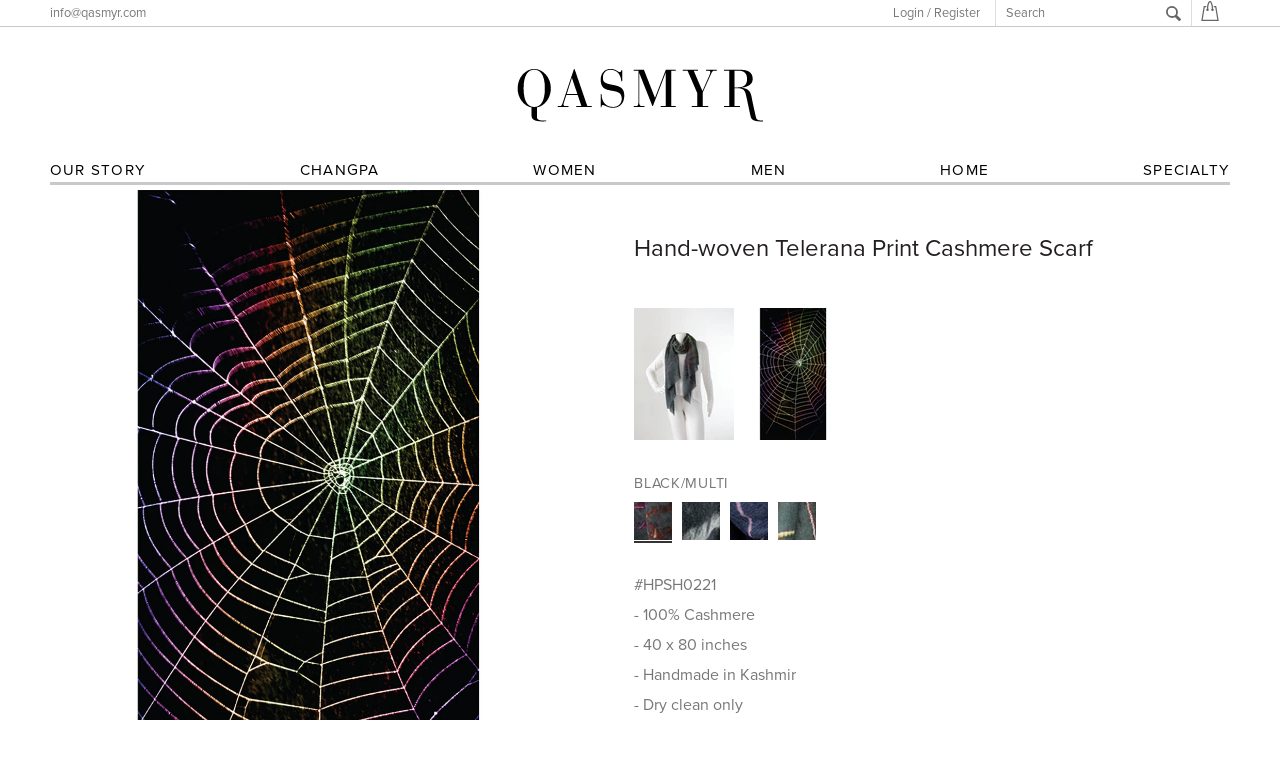

--- FILE ---
content_type: text/html; charset=utf-8
request_url: https://qasmyr.com/products/hand-woven-telerana-print-cashmere-scarf
body_size: 18533
content:
<!doctype html>
<!--[if lt IE 7]><html class="no-js lt-ie9 lt-ie8 lt-ie7" lang="en"> <![endif]-->
<!--[if IE 7]><html class="no-js lt-ie9 lt-ie8" lang="en"> <![endif]-->
<!--[if IE 8]><html class="no-js lt-ie9" lang="en"> <![endif]-->
<!--[if IE 9 ]><html class="ie9 no-js"> <![endif]-->
<!--[if (gt IE 9)|!(IE)]><!--> <html class="no-js"> <!--<![endif]-->
<head>
  <meta name="google-site-verification" content="zlFuegWlqPAIfhzgCr8uvJXPgSGbqbPUnbfz4A0PToU" />
    <meta charset="utf-8">
    <meta http-equiv="X-UA-Compatible" content="IE=edge,chrome=1">
    
    <title>Hand-woven Telerana Print Cashmere Scarf | QASMYR</title>
    
    
    <meta name="description" content="- 100% Cashmere - 40 x 80 inches - Handmade in Kashmir - Dry clean only" />
    
    <link rel="canonical" href="https://qasmyr.com/products/hand-woven-telerana-print-cashmere-scarf" />
    <meta name="viewport" content="width=device-width" />
    <script>window.performance && window.performance.mark && window.performance.mark('shopify.content_for_header.start');</script><meta id="shopify-digital-wallet" name="shopify-digital-wallet" content="/15088486/digital_wallets/dialog">
<meta name="shopify-checkout-api-token" content="017ad01134ba431f6497446a0a6491a1">
<link rel="alternate" type="application/json+oembed" href="https://qasmyr.com/products/hand-woven-telerana-print-cashmere-scarf.oembed">
<script async="async" src="/checkouts/internal/preloads.js?locale=en-US"></script>
<link rel="preconnect" href="https://shop.app" crossorigin="anonymous">
<script async="async" src="https://shop.app/checkouts/internal/preloads.js?locale=en-US&shop_id=15088486" crossorigin="anonymous"></script>
<script id="apple-pay-shop-capabilities" type="application/json">{"shopId":15088486,"countryCode":"US","currencyCode":"USD","merchantCapabilities":["supports3DS"],"merchantId":"gid:\/\/shopify\/Shop\/15088486","merchantName":"QASMYR","requiredBillingContactFields":["postalAddress","email"],"requiredShippingContactFields":["postalAddress","email"],"shippingType":"shipping","supportedNetworks":["visa","masterCard","amex","discover","elo","jcb"],"total":{"type":"pending","label":"QASMYR","amount":"1.00"},"shopifyPaymentsEnabled":true,"supportsSubscriptions":true}</script>
<script id="shopify-features" type="application/json">{"accessToken":"017ad01134ba431f6497446a0a6491a1","betas":["rich-media-storefront-analytics"],"domain":"qasmyr.com","predictiveSearch":true,"shopId":15088486,"locale":"en"}</script>
<script>var Shopify = Shopify || {};
Shopify.shop = "qasmyr.myshopify.com";
Shopify.locale = "en";
Shopify.currency = {"active":"USD","rate":"1.0"};
Shopify.country = "US";
Shopify.theme = {"name":"qasmyr [Afterpay]","id":79347253282,"schema_name":null,"schema_version":null,"theme_store_id":null,"role":"main"};
Shopify.theme.handle = "null";
Shopify.theme.style = {"id":null,"handle":null};
Shopify.cdnHost = "qasmyr.com/cdn";
Shopify.routes = Shopify.routes || {};
Shopify.routes.root = "/";</script>
<script type="module">!function(o){(o.Shopify=o.Shopify||{}).modules=!0}(window);</script>
<script>!function(o){function n(){var o=[];function n(){o.push(Array.prototype.slice.apply(arguments))}return n.q=o,n}var t=o.Shopify=o.Shopify||{};t.loadFeatures=n(),t.autoloadFeatures=n()}(window);</script>
<script>
  window.ShopifyPay = window.ShopifyPay || {};
  window.ShopifyPay.apiHost = "shop.app\/pay";
  window.ShopifyPay.redirectState = null;
</script>
<script id="shop-js-analytics" type="application/json">{"pageType":"product"}</script>
<script defer="defer" async type="module" src="//qasmyr.com/cdn/shopifycloud/shop-js/modules/v2/client.init-shop-cart-sync_BT-GjEfc.en.esm.js"></script>
<script defer="defer" async type="module" src="//qasmyr.com/cdn/shopifycloud/shop-js/modules/v2/chunk.common_D58fp_Oc.esm.js"></script>
<script defer="defer" async type="module" src="//qasmyr.com/cdn/shopifycloud/shop-js/modules/v2/chunk.modal_xMitdFEc.esm.js"></script>
<script type="module">
  await import("//qasmyr.com/cdn/shopifycloud/shop-js/modules/v2/client.init-shop-cart-sync_BT-GjEfc.en.esm.js");
await import("//qasmyr.com/cdn/shopifycloud/shop-js/modules/v2/chunk.common_D58fp_Oc.esm.js");
await import("//qasmyr.com/cdn/shopifycloud/shop-js/modules/v2/chunk.modal_xMitdFEc.esm.js");

  window.Shopify.SignInWithShop?.initShopCartSync?.({"fedCMEnabled":true,"windoidEnabled":true});

</script>
<script>
  window.Shopify = window.Shopify || {};
  if (!window.Shopify.featureAssets) window.Shopify.featureAssets = {};
  window.Shopify.featureAssets['shop-js'] = {"shop-cart-sync":["modules/v2/client.shop-cart-sync_DZOKe7Ll.en.esm.js","modules/v2/chunk.common_D58fp_Oc.esm.js","modules/v2/chunk.modal_xMitdFEc.esm.js"],"init-fed-cm":["modules/v2/client.init-fed-cm_B6oLuCjv.en.esm.js","modules/v2/chunk.common_D58fp_Oc.esm.js","modules/v2/chunk.modal_xMitdFEc.esm.js"],"shop-cash-offers":["modules/v2/client.shop-cash-offers_D2sdYoxE.en.esm.js","modules/v2/chunk.common_D58fp_Oc.esm.js","modules/v2/chunk.modal_xMitdFEc.esm.js"],"shop-login-button":["modules/v2/client.shop-login-button_QeVjl5Y3.en.esm.js","modules/v2/chunk.common_D58fp_Oc.esm.js","modules/v2/chunk.modal_xMitdFEc.esm.js"],"pay-button":["modules/v2/client.pay-button_DXTOsIq6.en.esm.js","modules/v2/chunk.common_D58fp_Oc.esm.js","modules/v2/chunk.modal_xMitdFEc.esm.js"],"shop-button":["modules/v2/client.shop-button_DQZHx9pm.en.esm.js","modules/v2/chunk.common_D58fp_Oc.esm.js","modules/v2/chunk.modal_xMitdFEc.esm.js"],"avatar":["modules/v2/client.avatar_BTnouDA3.en.esm.js"],"init-windoid":["modules/v2/client.init-windoid_CR1B-cfM.en.esm.js","modules/v2/chunk.common_D58fp_Oc.esm.js","modules/v2/chunk.modal_xMitdFEc.esm.js"],"init-shop-for-new-customer-accounts":["modules/v2/client.init-shop-for-new-customer-accounts_C_vY_xzh.en.esm.js","modules/v2/client.shop-login-button_QeVjl5Y3.en.esm.js","modules/v2/chunk.common_D58fp_Oc.esm.js","modules/v2/chunk.modal_xMitdFEc.esm.js"],"init-shop-email-lookup-coordinator":["modules/v2/client.init-shop-email-lookup-coordinator_BI7n9ZSv.en.esm.js","modules/v2/chunk.common_D58fp_Oc.esm.js","modules/v2/chunk.modal_xMitdFEc.esm.js"],"init-shop-cart-sync":["modules/v2/client.init-shop-cart-sync_BT-GjEfc.en.esm.js","modules/v2/chunk.common_D58fp_Oc.esm.js","modules/v2/chunk.modal_xMitdFEc.esm.js"],"shop-toast-manager":["modules/v2/client.shop-toast-manager_DiYdP3xc.en.esm.js","modules/v2/chunk.common_D58fp_Oc.esm.js","modules/v2/chunk.modal_xMitdFEc.esm.js"],"init-customer-accounts":["modules/v2/client.init-customer-accounts_D9ZNqS-Q.en.esm.js","modules/v2/client.shop-login-button_QeVjl5Y3.en.esm.js","modules/v2/chunk.common_D58fp_Oc.esm.js","modules/v2/chunk.modal_xMitdFEc.esm.js"],"init-customer-accounts-sign-up":["modules/v2/client.init-customer-accounts-sign-up_iGw4briv.en.esm.js","modules/v2/client.shop-login-button_QeVjl5Y3.en.esm.js","modules/v2/chunk.common_D58fp_Oc.esm.js","modules/v2/chunk.modal_xMitdFEc.esm.js"],"shop-follow-button":["modules/v2/client.shop-follow-button_CqMgW2wH.en.esm.js","modules/v2/chunk.common_D58fp_Oc.esm.js","modules/v2/chunk.modal_xMitdFEc.esm.js"],"checkout-modal":["modules/v2/client.checkout-modal_xHeaAweL.en.esm.js","modules/v2/chunk.common_D58fp_Oc.esm.js","modules/v2/chunk.modal_xMitdFEc.esm.js"],"shop-login":["modules/v2/client.shop-login_D91U-Q7h.en.esm.js","modules/v2/chunk.common_D58fp_Oc.esm.js","modules/v2/chunk.modal_xMitdFEc.esm.js"],"lead-capture":["modules/v2/client.lead-capture_BJmE1dJe.en.esm.js","modules/v2/chunk.common_D58fp_Oc.esm.js","modules/v2/chunk.modal_xMitdFEc.esm.js"],"payment-terms":["modules/v2/client.payment-terms_Ci9AEqFq.en.esm.js","modules/v2/chunk.common_D58fp_Oc.esm.js","modules/v2/chunk.modal_xMitdFEc.esm.js"]};
</script>
<script>(function() {
  var isLoaded = false;
  function asyncLoad() {
    if (isLoaded) return;
    isLoaded = true;
    var urls = ["https:\/\/a.mailmunch.co\/widgets\/site-428109-9009195c1e6a1fc73175f4e8cfb68ac3b991f7af.js?shop=qasmyr.myshopify.com","\/\/app.backinstock.org\/widget\/5957_1675165374.js?category=bis\u0026v=6\u0026shop=qasmyr.myshopify.com"];
    for (var i = 0; i < urls.length; i++) {
      var s = document.createElement('script');
      s.type = 'text/javascript';
      s.async = true;
      s.src = urls[i];
      var x = document.getElementsByTagName('script')[0];
      x.parentNode.insertBefore(s, x);
    }
  };
  if(window.attachEvent) {
    window.attachEvent('onload', asyncLoad);
  } else {
    window.addEventListener('load', asyncLoad, false);
  }
})();</script>
<script id="__st">var __st={"a":15088486,"offset":-18000,"reqid":"55eeaccc-2d95-4f9e-85ed-84346f66d824-1769110823","pageurl":"qasmyr.com\/products\/hand-woven-telerana-print-cashmere-scarf","u":"4c9f6a8b5c43","p":"product","rtyp":"product","rid":4338428543010};</script>
<script>window.ShopifyPaypalV4VisibilityTracking = true;</script>
<script id="captcha-bootstrap">!function(){'use strict';const t='contact',e='account',n='new_comment',o=[[t,t],['blogs',n],['comments',n],[t,'customer']],c=[[e,'customer_login'],[e,'guest_login'],[e,'recover_customer_password'],[e,'create_customer']],r=t=>t.map((([t,e])=>`form[action*='/${t}']:not([data-nocaptcha='true']) input[name='form_type'][value='${e}']`)).join(','),a=t=>()=>t?[...document.querySelectorAll(t)].map((t=>t.form)):[];function s(){const t=[...o],e=r(t);return a(e)}const i='password',u='form_key',d=['recaptcha-v3-token','g-recaptcha-response','h-captcha-response',i],f=()=>{try{return window.sessionStorage}catch{return}},m='__shopify_v',_=t=>t.elements[u];function p(t,e,n=!1){try{const o=window.sessionStorage,c=JSON.parse(o.getItem(e)),{data:r}=function(t){const{data:e,action:n}=t;return t[m]||n?{data:e,action:n}:{data:t,action:n}}(c);for(const[e,n]of Object.entries(r))t.elements[e]&&(t.elements[e].value=n);n&&o.removeItem(e)}catch(o){console.error('form repopulation failed',{error:o})}}const l='form_type',E='cptcha';function T(t){t.dataset[E]=!0}const w=window,h=w.document,L='Shopify',v='ce_forms',y='captcha';let A=!1;((t,e)=>{const n=(g='f06e6c50-85a8-45c8-87d0-21a2b65856fe',I='https://cdn.shopify.com/shopifycloud/storefront-forms-hcaptcha/ce_storefront_forms_captcha_hcaptcha.v1.5.2.iife.js',D={infoText:'Protected by hCaptcha',privacyText:'Privacy',termsText:'Terms'},(t,e,n)=>{const o=w[L][v],c=o.bindForm;if(c)return c(t,g,e,D).then(n);var r;o.q.push([[t,g,e,D],n]),r=I,A||(h.body.append(Object.assign(h.createElement('script'),{id:'captcha-provider',async:!0,src:r})),A=!0)});var g,I,D;w[L]=w[L]||{},w[L][v]=w[L][v]||{},w[L][v].q=[],w[L][y]=w[L][y]||{},w[L][y].protect=function(t,e){n(t,void 0,e),T(t)},Object.freeze(w[L][y]),function(t,e,n,w,h,L){const[v,y,A,g]=function(t,e,n){const i=e?o:[],u=t?c:[],d=[...i,...u],f=r(d),m=r(i),_=r(d.filter((([t,e])=>n.includes(e))));return[a(f),a(m),a(_),s()]}(w,h,L),I=t=>{const e=t.target;return e instanceof HTMLFormElement?e:e&&e.form},D=t=>v().includes(t);t.addEventListener('submit',(t=>{const e=I(t);if(!e)return;const n=D(e)&&!e.dataset.hcaptchaBound&&!e.dataset.recaptchaBound,o=_(e),c=g().includes(e)&&(!o||!o.value);(n||c)&&t.preventDefault(),c&&!n&&(function(t){try{if(!f())return;!function(t){const e=f();if(!e)return;const n=_(t);if(!n)return;const o=n.value;o&&e.removeItem(o)}(t);const e=Array.from(Array(32),(()=>Math.random().toString(36)[2])).join('');!function(t,e){_(t)||t.append(Object.assign(document.createElement('input'),{type:'hidden',name:u})),t.elements[u].value=e}(t,e),function(t,e){const n=f();if(!n)return;const o=[...t.querySelectorAll(`input[type='${i}']`)].map((({name:t})=>t)),c=[...d,...o],r={};for(const[a,s]of new FormData(t).entries())c.includes(a)||(r[a]=s);n.setItem(e,JSON.stringify({[m]:1,action:t.action,data:r}))}(t,e)}catch(e){console.error('failed to persist form',e)}}(e),e.submit())}));const S=(t,e)=>{t&&!t.dataset[E]&&(n(t,e.some((e=>e===t))),T(t))};for(const o of['focusin','change'])t.addEventListener(o,(t=>{const e=I(t);D(e)&&S(e,y())}));const B=e.get('form_key'),M=e.get(l),P=B&&M;t.addEventListener('DOMContentLoaded',(()=>{const t=y();if(P)for(const e of t)e.elements[l].value===M&&p(e,B);[...new Set([...A(),...v().filter((t=>'true'===t.dataset.shopifyCaptcha))])].forEach((e=>S(e,t)))}))}(h,new URLSearchParams(w.location.search),n,t,e,['guest_login'])})(!0,!0)}();</script>
<script integrity="sha256-4kQ18oKyAcykRKYeNunJcIwy7WH5gtpwJnB7kiuLZ1E=" data-source-attribution="shopify.loadfeatures" defer="defer" src="//qasmyr.com/cdn/shopifycloud/storefront/assets/storefront/load_feature-a0a9edcb.js" crossorigin="anonymous"></script>
<script crossorigin="anonymous" defer="defer" src="//qasmyr.com/cdn/shopifycloud/storefront/assets/shopify_pay/storefront-65b4c6d7.js?v=20250812"></script>
<script data-source-attribution="shopify.dynamic_checkout.dynamic.init">var Shopify=Shopify||{};Shopify.PaymentButton=Shopify.PaymentButton||{isStorefrontPortableWallets:!0,init:function(){window.Shopify.PaymentButton.init=function(){};var t=document.createElement("script");t.src="https://qasmyr.com/cdn/shopifycloud/portable-wallets/latest/portable-wallets.en.js",t.type="module",document.head.appendChild(t)}};
</script>
<script data-source-attribution="shopify.dynamic_checkout.buyer_consent">
  function portableWalletsHideBuyerConsent(e){var t=document.getElementById("shopify-buyer-consent"),n=document.getElementById("shopify-subscription-policy-button");t&&n&&(t.classList.add("hidden"),t.setAttribute("aria-hidden","true"),n.removeEventListener("click",e))}function portableWalletsShowBuyerConsent(e){var t=document.getElementById("shopify-buyer-consent"),n=document.getElementById("shopify-subscription-policy-button");t&&n&&(t.classList.remove("hidden"),t.removeAttribute("aria-hidden"),n.addEventListener("click",e))}window.Shopify?.PaymentButton&&(window.Shopify.PaymentButton.hideBuyerConsent=portableWalletsHideBuyerConsent,window.Shopify.PaymentButton.showBuyerConsent=portableWalletsShowBuyerConsent);
</script>
<script data-source-attribution="shopify.dynamic_checkout.cart.bootstrap">document.addEventListener("DOMContentLoaded",(function(){function t(){return document.querySelector("shopify-accelerated-checkout-cart, shopify-accelerated-checkout")}if(t())Shopify.PaymentButton.init();else{new MutationObserver((function(e,n){t()&&(Shopify.PaymentButton.init(),n.disconnect())})).observe(document.body,{childList:!0,subtree:!0})}}));
</script>
<link id="shopify-accelerated-checkout-styles" rel="stylesheet" media="screen" href="https://qasmyr.com/cdn/shopifycloud/portable-wallets/latest/accelerated-checkout-backwards-compat.css" crossorigin="anonymous">
<style id="shopify-accelerated-checkout-cart">
        #shopify-buyer-consent {
  margin-top: 1em;
  display: inline-block;
  width: 100%;
}

#shopify-buyer-consent.hidden {
  display: none;
}

#shopify-subscription-policy-button {
  background: none;
  border: none;
  padding: 0;
  text-decoration: underline;
  font-size: inherit;
  cursor: pointer;
}

#shopify-subscription-policy-button::before {
  box-shadow: none;
}

      </style>

<script>window.performance && window.performance.mark && window.performance.mark('shopify.content_for_header.end');</script>
   <script src='https://use.typekit.net/hxs4avs.js'></script>
<script type="text/javascript">try{Typekit.load();}catch(e){}</script>
   
    <link href="//qasmyr.com/cdn/shop/t/3/assets/_normalize.scss.css?v=65464722504318249811574296210" rel="stylesheet" type="text/css" media="all" />
      <link href="//qasmyr.com/cdn/shop/t/3/assets/_plugins.scss.css?v=90995108082928759671574296210" rel="stylesheet" type="text/css" media="all" />


    <link href="//qasmyr.com/cdn/shop/t/3/assets/_base.scss.css?v=141024608138893014911574296210" rel="stylesheet" type="text/css" media="all" />


    <link href="//qasmyr.com/cdn/shop/t/3/assets/BANNER-TEXT.scss.css?v=32353829310587365961608061529" rel="stylesheet" type="text/css" media="all" />


    
<meta property="og:image" content="https://cdn.shopify.com/s/files/1/1508/8486/products/HPSH0221a.jpg?v=1573507768" />
<meta property="og:image:secure_url" content="https://cdn.shopify.com/s/files/1/1508/8486/products/HPSH0221a.jpg?v=1573507768" />
<meta property="og:image:width" content="1549" />
<meta property="og:image:height" content="2048" />
<meta property="og:image:alt" content="Black/Multi" />
<link href="https://monorail-edge.shopifysvc.com" rel="dns-prefetch">
<script>(function(){if ("sendBeacon" in navigator && "performance" in window) {try {var session_token_from_headers = performance.getEntriesByType('navigation')[0].serverTiming.find(x => x.name == '_s').description;} catch {var session_token_from_headers = undefined;}var session_cookie_matches = document.cookie.match(/_shopify_s=([^;]*)/);var session_token_from_cookie = session_cookie_matches && session_cookie_matches.length === 2 ? session_cookie_matches[1] : "";var session_token = session_token_from_headers || session_token_from_cookie || "";function handle_abandonment_event(e) {var entries = performance.getEntries().filter(function(entry) {return /monorail-edge.shopifysvc.com/.test(entry.name);});if (!window.abandonment_tracked && entries.length === 0) {window.abandonment_tracked = true;var currentMs = Date.now();var navigation_start = performance.timing.navigationStart;var payload = {shop_id: 15088486,url: window.location.href,navigation_start,duration: currentMs - navigation_start,session_token,page_type: "product"};window.navigator.sendBeacon("https://monorail-edge.shopifysvc.com/v1/produce", JSON.stringify({schema_id: "online_store_buyer_site_abandonment/1.1",payload: payload,metadata: {event_created_at_ms: currentMs,event_sent_at_ms: currentMs}}));}}window.addEventListener('pagehide', handle_abandonment_event);}}());</script>
<script id="web-pixels-manager-setup">(function e(e,d,r,n,o){if(void 0===o&&(o={}),!Boolean(null===(a=null===(i=window.Shopify)||void 0===i?void 0:i.analytics)||void 0===a?void 0:a.replayQueue)){var i,a;window.Shopify=window.Shopify||{};var t=window.Shopify;t.analytics=t.analytics||{};var s=t.analytics;s.replayQueue=[],s.publish=function(e,d,r){return s.replayQueue.push([e,d,r]),!0};try{self.performance.mark("wpm:start")}catch(e){}var l=function(){var e={modern:/Edge?\/(1{2}[4-9]|1[2-9]\d|[2-9]\d{2}|\d{4,})\.\d+(\.\d+|)|Firefox\/(1{2}[4-9]|1[2-9]\d|[2-9]\d{2}|\d{4,})\.\d+(\.\d+|)|Chrom(ium|e)\/(9{2}|\d{3,})\.\d+(\.\d+|)|(Maci|X1{2}).+ Version\/(15\.\d+|(1[6-9]|[2-9]\d|\d{3,})\.\d+)([,.]\d+|)( \(\w+\)|)( Mobile\/\w+|) Safari\/|Chrome.+OPR\/(9{2}|\d{3,})\.\d+\.\d+|(CPU[ +]OS|iPhone[ +]OS|CPU[ +]iPhone|CPU IPhone OS|CPU iPad OS)[ +]+(15[._]\d+|(1[6-9]|[2-9]\d|\d{3,})[._]\d+)([._]\d+|)|Android:?[ /-](13[3-9]|1[4-9]\d|[2-9]\d{2}|\d{4,})(\.\d+|)(\.\d+|)|Android.+Firefox\/(13[5-9]|1[4-9]\d|[2-9]\d{2}|\d{4,})\.\d+(\.\d+|)|Android.+Chrom(ium|e)\/(13[3-9]|1[4-9]\d|[2-9]\d{2}|\d{4,})\.\d+(\.\d+|)|SamsungBrowser\/([2-9]\d|\d{3,})\.\d+/,legacy:/Edge?\/(1[6-9]|[2-9]\d|\d{3,})\.\d+(\.\d+|)|Firefox\/(5[4-9]|[6-9]\d|\d{3,})\.\d+(\.\d+|)|Chrom(ium|e)\/(5[1-9]|[6-9]\d|\d{3,})\.\d+(\.\d+|)([\d.]+$|.*Safari\/(?![\d.]+ Edge\/[\d.]+$))|(Maci|X1{2}).+ Version\/(10\.\d+|(1[1-9]|[2-9]\d|\d{3,})\.\d+)([,.]\d+|)( \(\w+\)|)( Mobile\/\w+|) Safari\/|Chrome.+OPR\/(3[89]|[4-9]\d|\d{3,})\.\d+\.\d+|(CPU[ +]OS|iPhone[ +]OS|CPU[ +]iPhone|CPU IPhone OS|CPU iPad OS)[ +]+(10[._]\d+|(1[1-9]|[2-9]\d|\d{3,})[._]\d+)([._]\d+|)|Android:?[ /-](13[3-9]|1[4-9]\d|[2-9]\d{2}|\d{4,})(\.\d+|)(\.\d+|)|Mobile Safari.+OPR\/([89]\d|\d{3,})\.\d+\.\d+|Android.+Firefox\/(13[5-9]|1[4-9]\d|[2-9]\d{2}|\d{4,})\.\d+(\.\d+|)|Android.+Chrom(ium|e)\/(13[3-9]|1[4-9]\d|[2-9]\d{2}|\d{4,})\.\d+(\.\d+|)|Android.+(UC? ?Browser|UCWEB|U3)[ /]?(15\.([5-9]|\d{2,})|(1[6-9]|[2-9]\d|\d{3,})\.\d+)\.\d+|SamsungBrowser\/(5\.\d+|([6-9]|\d{2,})\.\d+)|Android.+MQ{2}Browser\/(14(\.(9|\d{2,})|)|(1[5-9]|[2-9]\d|\d{3,})(\.\d+|))(\.\d+|)|K[Aa][Ii]OS\/(3\.\d+|([4-9]|\d{2,})\.\d+)(\.\d+|)/},d=e.modern,r=e.legacy,n=navigator.userAgent;return n.match(d)?"modern":n.match(r)?"legacy":"unknown"}(),u="modern"===l?"modern":"legacy",c=(null!=n?n:{modern:"",legacy:""})[u],f=function(e){return[e.baseUrl,"/wpm","/b",e.hashVersion,"modern"===e.buildTarget?"m":"l",".js"].join("")}({baseUrl:d,hashVersion:r,buildTarget:u}),m=function(e){var d=e.version,r=e.bundleTarget,n=e.surface,o=e.pageUrl,i=e.monorailEndpoint;return{emit:function(e){var a=e.status,t=e.errorMsg,s=(new Date).getTime(),l=JSON.stringify({metadata:{event_sent_at_ms:s},events:[{schema_id:"web_pixels_manager_load/3.1",payload:{version:d,bundle_target:r,page_url:o,status:a,surface:n,error_msg:t},metadata:{event_created_at_ms:s}}]});if(!i)return console&&console.warn&&console.warn("[Web Pixels Manager] No Monorail endpoint provided, skipping logging."),!1;try{return self.navigator.sendBeacon.bind(self.navigator)(i,l)}catch(e){}var u=new XMLHttpRequest;try{return u.open("POST",i,!0),u.setRequestHeader("Content-Type","text/plain"),u.send(l),!0}catch(e){return console&&console.warn&&console.warn("[Web Pixels Manager] Got an unhandled error while logging to Monorail."),!1}}}}({version:r,bundleTarget:l,surface:e.surface,pageUrl:self.location.href,monorailEndpoint:e.monorailEndpoint});try{o.browserTarget=l,function(e){var d=e.src,r=e.async,n=void 0===r||r,o=e.onload,i=e.onerror,a=e.sri,t=e.scriptDataAttributes,s=void 0===t?{}:t,l=document.createElement("script"),u=document.querySelector("head"),c=document.querySelector("body");if(l.async=n,l.src=d,a&&(l.integrity=a,l.crossOrigin="anonymous"),s)for(var f in s)if(Object.prototype.hasOwnProperty.call(s,f))try{l.dataset[f]=s[f]}catch(e){}if(o&&l.addEventListener("load",o),i&&l.addEventListener("error",i),u)u.appendChild(l);else{if(!c)throw new Error("Did not find a head or body element to append the script");c.appendChild(l)}}({src:f,async:!0,onload:function(){if(!function(){var e,d;return Boolean(null===(d=null===(e=window.Shopify)||void 0===e?void 0:e.analytics)||void 0===d?void 0:d.initialized)}()){var d=window.webPixelsManager.init(e)||void 0;if(d){var r=window.Shopify.analytics;r.replayQueue.forEach((function(e){var r=e[0],n=e[1],o=e[2];d.publishCustomEvent(r,n,o)})),r.replayQueue=[],r.publish=d.publishCustomEvent,r.visitor=d.visitor,r.initialized=!0}}},onerror:function(){return m.emit({status:"failed",errorMsg:"".concat(f," has failed to load")})},sri:function(e){var d=/^sha384-[A-Za-z0-9+/=]+$/;return"string"==typeof e&&d.test(e)}(c)?c:"",scriptDataAttributes:o}),m.emit({status:"loading"})}catch(e){m.emit({status:"failed",errorMsg:(null==e?void 0:e.message)||"Unknown error"})}}})({shopId: 15088486,storefrontBaseUrl: "https://qasmyr.com",extensionsBaseUrl: "https://extensions.shopifycdn.com/cdn/shopifycloud/web-pixels-manager",monorailEndpoint: "https://monorail-edge.shopifysvc.com/unstable/produce_batch",surface: "storefront-renderer",enabledBetaFlags: ["2dca8a86"],webPixelsConfigList: [{"id":"63963170","eventPayloadVersion":"v1","runtimeContext":"LAX","scriptVersion":"1","type":"CUSTOM","privacyPurposes":["MARKETING"],"name":"Meta pixel (migrated)"},{"id":"74514466","eventPayloadVersion":"v1","runtimeContext":"LAX","scriptVersion":"1","type":"CUSTOM","privacyPurposes":["ANALYTICS"],"name":"Google Analytics tag (migrated)"},{"id":"shopify-app-pixel","configuration":"{}","eventPayloadVersion":"v1","runtimeContext":"STRICT","scriptVersion":"0450","apiClientId":"shopify-pixel","type":"APP","privacyPurposes":["ANALYTICS","MARKETING"]},{"id":"shopify-custom-pixel","eventPayloadVersion":"v1","runtimeContext":"LAX","scriptVersion":"0450","apiClientId":"shopify-pixel","type":"CUSTOM","privacyPurposes":["ANALYTICS","MARKETING"]}],isMerchantRequest: false,initData: {"shop":{"name":"QASMYR","paymentSettings":{"currencyCode":"USD"},"myshopifyDomain":"qasmyr.myshopify.com","countryCode":"US","storefrontUrl":"https:\/\/qasmyr.com"},"customer":null,"cart":null,"checkout":null,"productVariants":[{"price":{"amount":355.0,"currencyCode":"USD"},"product":{"title":"Hand-woven Telerana Print Cashmere Scarf","vendor":"Qasmyr","id":"4338428543010","untranslatedTitle":"Hand-woven Telerana Print Cashmere Scarf","url":"\/products\/hand-woven-telerana-print-cashmere-scarf","type":"Scarf"},"id":"31139118809122","image":{"src":"\/\/qasmyr.com\/cdn\/shop\/products\/HPSH0221b.jpg?v=1573507768"},"sku":"HPSH0221","title":"Black\/Multi","untranslatedTitle":"Black\/Multi"},{"price":{"amount":355.0,"currencyCode":"USD"},"product":{"title":"Hand-woven Telerana Print Cashmere Scarf","vendor":"Qasmyr","id":"4338428543010","untranslatedTitle":"Hand-woven Telerana Print Cashmere Scarf","url":"\/products\/hand-woven-telerana-print-cashmere-scarf","type":"Scarf"},"id":"31139118841890","image":{"src":"\/\/qasmyr.com\/cdn\/shop\/products\/HPSH0222a.jpg?v=1573507768"},"sku":"HPSH0222","title":"Black\/Ivory","untranslatedTitle":"Black\/Ivory"},{"price":{"amount":355.0,"currencyCode":"USD"},"product":{"title":"Hand-woven Telerana Print Cashmere Scarf","vendor":"Qasmyr","id":"4338428543010","untranslatedTitle":"Hand-woven Telerana Print Cashmere Scarf","url":"\/products\/hand-woven-telerana-print-cashmere-scarf","type":"Scarf"},"id":"31139118874658","image":{"src":"\/\/qasmyr.com\/cdn\/shop\/products\/HPSH0223a.jpg?v=1573507768"},"sku":"HPSH0223","title":"Navy\/Pink","untranslatedTitle":"Navy\/Pink"},{"price":{"amount":355.0,"currencyCode":"USD"},"product":{"title":"Hand-woven Telerana Print Cashmere Scarf","vendor":"Qasmyr","id":"4338428543010","untranslatedTitle":"Hand-woven Telerana Print Cashmere Scarf","url":"\/products\/hand-woven-telerana-print-cashmere-scarf","type":"Scarf"},"id":"31139118907426","image":{"src":"\/\/qasmyr.com\/cdn\/shop\/products\/HPSH0224a.jpg?v=1573507768"},"sku":"HPSH0224","title":"Grey\/Multi","untranslatedTitle":"Grey\/Multi"}],"purchasingCompany":null},},"https://qasmyr.com/cdn","fcfee988w5aeb613cpc8e4bc33m6693e112",{"modern":"","legacy":""},{"shopId":"15088486","storefrontBaseUrl":"https:\/\/qasmyr.com","extensionBaseUrl":"https:\/\/extensions.shopifycdn.com\/cdn\/shopifycloud\/web-pixels-manager","surface":"storefront-renderer","enabledBetaFlags":"[\"2dca8a86\"]","isMerchantRequest":"false","hashVersion":"fcfee988w5aeb613cpc8e4bc33m6693e112","publish":"custom","events":"[[\"page_viewed\",{}],[\"product_viewed\",{\"productVariant\":{\"price\":{\"amount\":355.0,\"currencyCode\":\"USD\"},\"product\":{\"title\":\"Hand-woven Telerana Print Cashmere Scarf\",\"vendor\":\"Qasmyr\",\"id\":\"4338428543010\",\"untranslatedTitle\":\"Hand-woven Telerana Print Cashmere Scarf\",\"url\":\"\/products\/hand-woven-telerana-print-cashmere-scarf\",\"type\":\"Scarf\"},\"id\":\"31139118809122\",\"image\":{\"src\":\"\/\/qasmyr.com\/cdn\/shop\/products\/HPSH0221b.jpg?v=1573507768\"},\"sku\":\"HPSH0221\",\"title\":\"Black\/Multi\",\"untranslatedTitle\":\"Black\/Multi\"}}]]"});</script><script>
  window.ShopifyAnalytics = window.ShopifyAnalytics || {};
  window.ShopifyAnalytics.meta = window.ShopifyAnalytics.meta || {};
  window.ShopifyAnalytics.meta.currency = 'USD';
  var meta = {"product":{"id":4338428543010,"gid":"gid:\/\/shopify\/Product\/4338428543010","vendor":"Qasmyr","type":"Scarf","handle":"hand-woven-telerana-print-cashmere-scarf","variants":[{"id":31139118809122,"price":35500,"name":"Hand-woven Telerana Print Cashmere Scarf - Black\/Multi","public_title":"Black\/Multi","sku":"HPSH0221"},{"id":31139118841890,"price":35500,"name":"Hand-woven Telerana Print Cashmere Scarf - Black\/Ivory","public_title":"Black\/Ivory","sku":"HPSH0222"},{"id":31139118874658,"price":35500,"name":"Hand-woven Telerana Print Cashmere Scarf - Navy\/Pink","public_title":"Navy\/Pink","sku":"HPSH0223"},{"id":31139118907426,"price":35500,"name":"Hand-woven Telerana Print Cashmere Scarf - Grey\/Multi","public_title":"Grey\/Multi","sku":"HPSH0224"}],"remote":false},"page":{"pageType":"product","resourceType":"product","resourceId":4338428543010,"requestId":"55eeaccc-2d95-4f9e-85ed-84346f66d824-1769110823"}};
  for (var attr in meta) {
    window.ShopifyAnalytics.meta[attr] = meta[attr];
  }
</script>
<script class="analytics">
  (function () {
    var customDocumentWrite = function(content) {
      var jquery = null;

      if (window.jQuery) {
        jquery = window.jQuery;
      } else if (window.Checkout && window.Checkout.$) {
        jquery = window.Checkout.$;
      }

      if (jquery) {
        jquery('body').append(content);
      }
    };

    var hasLoggedConversion = function(token) {
      if (token) {
        return document.cookie.indexOf('loggedConversion=' + token) !== -1;
      }
      return false;
    }

    var setCookieIfConversion = function(token) {
      if (token) {
        var twoMonthsFromNow = new Date(Date.now());
        twoMonthsFromNow.setMonth(twoMonthsFromNow.getMonth() + 2);

        document.cookie = 'loggedConversion=' + token + '; expires=' + twoMonthsFromNow;
      }
    }

    var trekkie = window.ShopifyAnalytics.lib = window.trekkie = window.trekkie || [];
    if (trekkie.integrations) {
      return;
    }
    trekkie.methods = [
      'identify',
      'page',
      'ready',
      'track',
      'trackForm',
      'trackLink'
    ];
    trekkie.factory = function(method) {
      return function() {
        var args = Array.prototype.slice.call(arguments);
        args.unshift(method);
        trekkie.push(args);
        return trekkie;
      };
    };
    for (var i = 0; i < trekkie.methods.length; i++) {
      var key = trekkie.methods[i];
      trekkie[key] = trekkie.factory(key);
    }
    trekkie.load = function(config) {
      trekkie.config = config || {};
      trekkie.config.initialDocumentCookie = document.cookie;
      var first = document.getElementsByTagName('script')[0];
      var script = document.createElement('script');
      script.type = 'text/javascript';
      script.onerror = function(e) {
        var scriptFallback = document.createElement('script');
        scriptFallback.type = 'text/javascript';
        scriptFallback.onerror = function(error) {
                var Monorail = {
      produce: function produce(monorailDomain, schemaId, payload) {
        var currentMs = new Date().getTime();
        var event = {
          schema_id: schemaId,
          payload: payload,
          metadata: {
            event_created_at_ms: currentMs,
            event_sent_at_ms: currentMs
          }
        };
        return Monorail.sendRequest("https://" + monorailDomain + "/v1/produce", JSON.stringify(event));
      },
      sendRequest: function sendRequest(endpointUrl, payload) {
        // Try the sendBeacon API
        if (window && window.navigator && typeof window.navigator.sendBeacon === 'function' && typeof window.Blob === 'function' && !Monorail.isIos12()) {
          var blobData = new window.Blob([payload], {
            type: 'text/plain'
          });

          if (window.navigator.sendBeacon(endpointUrl, blobData)) {
            return true;
          } // sendBeacon was not successful

        } // XHR beacon

        var xhr = new XMLHttpRequest();

        try {
          xhr.open('POST', endpointUrl);
          xhr.setRequestHeader('Content-Type', 'text/plain');
          xhr.send(payload);
        } catch (e) {
          console.log(e);
        }

        return false;
      },
      isIos12: function isIos12() {
        return window.navigator.userAgent.lastIndexOf('iPhone; CPU iPhone OS 12_') !== -1 || window.navigator.userAgent.lastIndexOf('iPad; CPU OS 12_') !== -1;
      }
    };
    Monorail.produce('monorail-edge.shopifysvc.com',
      'trekkie_storefront_load_errors/1.1',
      {shop_id: 15088486,
      theme_id: 79347253282,
      app_name: "storefront",
      context_url: window.location.href,
      source_url: "//qasmyr.com/cdn/s/trekkie.storefront.46a754ac07d08c656eb845cfbf513dd9a18d4ced.min.js"});

        };
        scriptFallback.async = true;
        scriptFallback.src = '//qasmyr.com/cdn/s/trekkie.storefront.46a754ac07d08c656eb845cfbf513dd9a18d4ced.min.js';
        first.parentNode.insertBefore(scriptFallback, first);
      };
      script.async = true;
      script.src = '//qasmyr.com/cdn/s/trekkie.storefront.46a754ac07d08c656eb845cfbf513dd9a18d4ced.min.js';
      first.parentNode.insertBefore(script, first);
    };
    trekkie.load(
      {"Trekkie":{"appName":"storefront","development":false,"defaultAttributes":{"shopId":15088486,"isMerchantRequest":null,"themeId":79347253282,"themeCityHash":"16136255663920046586","contentLanguage":"en","currency":"USD","eventMetadataId":"55951c7c-e883-4e7d-8406-9aeffa59dcc6"},"isServerSideCookieWritingEnabled":true,"monorailRegion":"shop_domain","enabledBetaFlags":["65f19447"]},"Session Attribution":{},"S2S":{"facebookCapiEnabled":false,"source":"trekkie-storefront-renderer","apiClientId":580111}}
    );

    var loaded = false;
    trekkie.ready(function() {
      if (loaded) return;
      loaded = true;

      window.ShopifyAnalytics.lib = window.trekkie;

      var originalDocumentWrite = document.write;
      document.write = customDocumentWrite;
      try { window.ShopifyAnalytics.merchantGoogleAnalytics.call(this); } catch(error) {};
      document.write = originalDocumentWrite;

      window.ShopifyAnalytics.lib.page(null,{"pageType":"product","resourceType":"product","resourceId":4338428543010,"requestId":"55eeaccc-2d95-4f9e-85ed-84346f66d824-1769110823","shopifyEmitted":true});

      var match = window.location.pathname.match(/checkouts\/(.+)\/(thank_you|post_purchase)/)
      var token = match? match[1]: undefined;
      if (!hasLoggedConversion(token)) {
        setCookieIfConversion(token);
        window.ShopifyAnalytics.lib.track("Viewed Product",{"currency":"USD","variantId":31139118809122,"productId":4338428543010,"productGid":"gid:\/\/shopify\/Product\/4338428543010","name":"Hand-woven Telerana Print Cashmere Scarf - Black\/Multi","price":"355.00","sku":"HPSH0221","brand":"Qasmyr","variant":"Black\/Multi","category":"Scarf","nonInteraction":true,"remote":false},undefined,undefined,{"shopifyEmitted":true});
      window.ShopifyAnalytics.lib.track("monorail:\/\/trekkie_storefront_viewed_product\/1.1",{"currency":"USD","variantId":31139118809122,"productId":4338428543010,"productGid":"gid:\/\/shopify\/Product\/4338428543010","name":"Hand-woven Telerana Print Cashmere Scarf - Black\/Multi","price":"355.00","sku":"HPSH0221","brand":"Qasmyr","variant":"Black\/Multi","category":"Scarf","nonInteraction":true,"remote":false,"referer":"https:\/\/qasmyr.com\/products\/hand-woven-telerana-print-cashmere-scarf"});
      }
    });


        var eventsListenerScript = document.createElement('script');
        eventsListenerScript.async = true;
        eventsListenerScript.src = "//qasmyr.com/cdn/shopifycloud/storefront/assets/shop_events_listener-3da45d37.js";
        document.getElementsByTagName('head')[0].appendChild(eventsListenerScript);

})();</script>
  <script>
  if (!window.ga || (window.ga && typeof window.ga !== 'function')) {
    window.ga = function ga() {
      (window.ga.q = window.ga.q || []).push(arguments);
      if (window.Shopify && window.Shopify.analytics && typeof window.Shopify.analytics.publish === 'function') {
        window.Shopify.analytics.publish("ga_stub_called", {}, {sendTo: "google_osp_migration"});
      }
      console.error("Shopify's Google Analytics stub called with:", Array.from(arguments), "\nSee https://help.shopify.com/manual/promoting-marketing/pixels/pixel-migration#google for more information.");
    };
    if (window.Shopify && window.Shopify.analytics && typeof window.Shopify.analytics.publish === 'function') {
      window.Shopify.analytics.publish("ga_stub_initialized", {}, {sendTo: "google_osp_migration"});
    }
  }
</script>
<script
  defer
  src="https://qasmyr.com/cdn/shopifycloud/perf-kit/shopify-perf-kit-3.0.4.min.js"
  data-application="storefront-renderer"
  data-shop-id="15088486"
  data-render-region="gcp-us-central1"
  data-page-type="product"
  data-theme-instance-id="79347253282"
  data-theme-name=""
  data-theme-version=""
  data-monorail-region="shop_domain"
  data-resource-timing-sampling-rate="10"
  data-shs="true"
  data-shs-beacon="true"
  data-shs-export-with-fetch="true"
  data-shs-logs-sample-rate="1"
  data-shs-beacon-endpoint="https://qasmyr.com/api/collect"
></script>
</head>
<body id="hand-woven-telerana-print-cashmere-scarf" class="template-product" >
   <!-- Google Code for Remarketing Tag -->
<!--------------------------------------------------
Remarketing tags may not be associated with personally identifiable information or placed on pages related to sensitive categories. See more information and instructions on how to setup the tag on: http://google.com/ads/remarketingsetup
--------------------------------------------------->
<script type="text/javascript">
var google_tag_params = {
ecomm_prodid: 'REPLACE_WITH_VALUE',
ecomm_pagetype: 'REPLACE_WITH_VALUE',
ecomm_totalvalue: 'REPLACE_WITH_VALUE',
};
</script>
<script type="text/javascript">
/* <![CDATA[ */
var google_conversion_id = 826296772;
var google_custom_params = window.google_tag_params;
var google_remarketing_only = true;
/* ]]> */
</script>
<script type="text/javascript" src="//www.googleadservices.com/pagead/conversion.js">
</script>
<noscript>
<div style="display:inline;">
<img height="1" width="1" style="border-style:none;" alt="" src="//googleads.g.doubleclick.net/pagead/viewthroughconversion/826296772/?guid=ON&amp;script=0"/>
</div>
</noscript>

	
  <header>
	  
  	<div id='pre-header'>
		<div class='container'>
			
			<div id='pre-header-phone'>info@qasmyr.com</div>
			
			<a id='pre-header-bag-icon' href='/cart'><svg viewBox='0 0 512 512'><use xmlns:xlink='http://www.w3.org/1999/xlink' xlink:href='#icon-bag'></use></svg><span></span></a>
			
			<form action='/search' method='get' role='search' id='pre-header-search'>
				<div class='input-container-icon'>
					<input type='text' name='q' placeholder='Search' />
					<button class='btn-icon' type='submit'><svg viewBox='0 0 15.8 15.8'><use xmlns:xlink='http://www.w3.org/1999/xlink' xlink:href='#icon-search'></use></svg></button>
				</div>
			</form>
			
			<div id='pre-header-user'>
				<a href='/account/login'>Login</a> / <a href='/account/register'>Register</a>
			</div>
			
		</div>
		</div>

		<div id='header'>
		<div class='container'>
			
		  <h1 id='header-logo'><a href='https://qasmyr.com'><svg viewBox='0 0 959 214'><use xmlns:xlink='http://www.w3.org/1999/xlink' xlink:href='#logo-qasmyr'></use></svg><span>QASMYR</span></a></h1>
		  
		  <ul class='list-inline'>
			  
				<li>
					<a class='' href='/pages/our-story'>our story</a>
					
					
					
					
				</li>
				
				<li>
					<a class='' href='/pages/changpa'>changpa</a>
					
					
					
					
				</li>
				
				<li>
					<a class='' href='/collections/women-solids'>women</a>
					
					
					
					<ul class='submenu'>
					
					<li><a class='' href='/collections/women-solids'>solids</a></li>
					
					<li><a class='' href='/collections/women-plaids'>plaids</a></li>
					
					<li><a class='' href='/collections/women-prints'>prints</a></li>
					
					<li><a class='' href='/collections/fashion-prints'>fashion prints</a></li>
					
					<li><a class='' href='/collections/women-tie-dye'>tie-dye</a></li>
						
					</ul>
					
					
				</li>
				
				<li>
					<a class='' href='/collections/men-solids'>men</a>
					
					
					
					<ul class='submenu'>
					
					<li><a class='' href='/collections/men-solids'>solids</a></li>
					
					<li><a class='' href='/collections/men-plaids'>plaids</a></li>
						
					</ul>
					
					
				</li>
				
				<li>
					<a class='' href='/collections/home'>home</a>
					
					
					
					
				</li>
				
				<li>
					<a class='' href='/collections/specialty-women'>specialty</a>
					
					
					
					
				</li>
				
		  </ul>
		  
		</div>
		</div>
		
		<div id='header-toggle'>
			<span></span>
			<span></span>
			<span></span>
		</div>
		
  </header>

	
	<div id='main-content'>
		
<section class='section-no-top-padding' id='section-product' itemscope itemtype='http://schema.org/Product'>
<div class='container'>
	
		
	
	
	
  	
  
	
	
	
	
  
  
    
  
  
  
  
  
  
  
		
	<meta itemprop='url' content='https://qasmyr.com/products/hand-woven-telerana-print-cashmere-scarf?variant=31139118809122'>
  <meta itemprop='image' content='//qasmyr.com/cdn/shop/products/HPSH0221a_2048x.jpg?v=1573507768'>
  
		
	<div id='product-images'>
		
      	
		<div id='product-image-main' data-img-src='//qasmyr.com/cdn/shop/products/HPSH0221a_1000x.jpg?v=1573507768'>
			<img src='//qasmyr.com/cdn/shop/products/HPSH0221a_1000x.jpg?v=1573507768' />
		</div>
      
		<div id='product-share-buttons'>
			<div class='share-button fb-like' data-href='/products/hand-woven-telerana-print-cashmere-scarf' data-layout='button_count' data-action='like' data-size='small' data-show-faces='false' data-share='false'></div>
          	<div class='share-button'><a class='twitter-share-button' href='https://twitter.com/intent/tweet'>Tweet</a></div>
			<div class='share-button pinterest-button'><a data-pin-do='buttonBookmark' data-pin-save='true' href='https://www.pinterest.com/pin/create/button/'></a></div>
		</div>

	</div>
	
	
	<div id='product-details'>
		
		
		
		<h2 itemprop='name' content='Hand-woven Telerana Print Cashmere Scarf - Black/Multi'>Hand-woven Telerana Print Cashmere Scarf</h2>
		
		
		
		<div id='product-image-thumbs'>
			
          	
          	
          
          
          
          	
          
          
          
          	
          	

 			
          	
			
          	
          	
			
          	
          	
			
          	
          	
			
          	<div class='product-image-thumb'><img src='//qasmyr.com/cdn/shop/products/HPSH0221b_100x.jpg?v=1573507768' /><img class='product-image-thumb-large' src='//qasmyr.com/cdn/shop/products/HPSH0221b_1200x.jpg?v=1573507768' /></div>
			
          	
          	
			
          	<div class='product-image-thumb'><img src='//qasmyr.com/cdn/shop/products/HPSH0221a_100x.jpg?v=1573507768' /><img class='product-image-thumb-large' src='//qasmyr.com/cdn/shop/products/HPSH0221a_1200x.jpg?v=1573507768' /></div>
			
          	

			
          	
         	
          
		</div>
		
		
		
    <form id='form-add-to-cart' action='/cart/add' method='post' enctype='multipart/form-data'>
      
			
					
      		<div class='variant-selector'>
				
	      	<label>Black/Multi</label>
				
				
				
				<a href='/products/hand-woven-telerana-print-cashmere-scarf?variant=31139118809122'
					 class='variant-option  variant-option-selected'
					 data-price='$355.00 USD'
					 style='background-color:black/multi;background-image:url(//qasmyr.com/cdn/shop/files/hand-woven-telerana-print-cashmere-scarf-black-multi.jpg?v=16725464363408431101);'>
							 
						 <!-- Black/Multi  -->
				
				</a>
				
				
				
				<a href='/products/hand-woven-telerana-print-cashmere-scarf?variant=31139118841890'
					 class='variant-option  '
					 data-price='$355.00 USD'
					 style='background-color:black/ivory;background-image:url(//qasmyr.com/cdn/shop/files/hand-woven-telerana-print-cashmere-scarf-black-ivory.jpg?v=18001978883254251284);'>
							 
						 <!-- Black/Ivory  -->
				
				</a>
				
				
				
				<a href='/products/hand-woven-telerana-print-cashmere-scarf?variant=31139118874658'
					 class='variant-option  '
					 data-price='$355.00 USD'
					 style='background-color:navy/pink;background-image:url(//qasmyr.com/cdn/shop/files/hand-woven-telerana-print-cashmere-scarf-navy-pink.jpg?v=17738217752684962823);'>
							 
						 <!-- Navy/Pink  -->
				
				</a>
				
				
				
				<a href='/products/hand-woven-telerana-print-cashmere-scarf?variant=31139118907426'
					 class='variant-option  '
					 data-price='$355.00 USD'
					 style='background-color:grey/multi;background-image:url(//qasmyr.com/cdn/shop/files/hand-woven-telerana-print-cashmere-scarf-grey-multi.jpg?v=4926674515119793707);'>
							 
						 <!-- Grey/Multi  -->
				
				</a>
				
			
			</div>
			
			<input type='hidden' name='id' value='31139118809122' />
			
			
			
			
			<div id='product-description' itemprop='description'>
              <p>#HPSH0221</p>	
				<p class="p1"><span class="">- 100% Cashmere</span></p>
<p class="p1"><span class="">- 40 x 80 inches</span></p>
<p class="p1"><span class="">- Handmade in Kashmir</span></p>
<p class="p1"><span class="">- Dry clean only</span></p>
				
			</div>
			
			
			
			
			
			<div id='product-form-bar'>

				
				<div class='input-group'>
	      <label for='quantity'>QTY:</label>
	      <div class='input-container-quantity'>
		     	<span class='quantity-decrement'>&minus;</span>
	      	<input type='number' id='quantity' name='quantity' value='1' min='1' />
	      	<span class='quantity-increment'>&plus;</span>
	      </div>
				</div>
				
				
				<h3 itemprop='offers' itemscope itemtype='http://schema.org/Offer'>
					
					<meta itemprop='priceCurrency' content='USD'>
					<link itemprop='availability' href='http://schema.org/InStock'>
					
					
		      <span id='product-price' itemprop='price' content='355.0'>$355.00</span>
					
					
		    </h3>
				
				
				
              
              
	      <button type='submit' name='add' id='addToCart' class='btn'><span id='addToCartText'>Add to Shopping Cart</span></button>
	
	      <span id='variant-quantity' class='variant-quantity'></span>
      			
			</div>
      
    </form>
      
      
  </div>
	
	
</div>
</section>


	

<section class='section-no-top-padding' id='section-product-reviews'>
<div class='container'>
	
	<div id="shopify-product-reviews" data-id="4338428543010"></div>
	
</div>
</section>

<script type="text/javascript" src="https://static-us.afterpay.com/javascript/present-afterpay.js"></script>

    <script>
      const apConfig = {
        priceSelector: '#form-add-to-cart',
        locale: 'en_US',
        currency: 'USD',
        afterpayLogoColor: 'color',
        amount: 35500,	
        minMaxThreshold: {
          min: 3500,
          max: 100000,
        },
      };
      
    window.onload = function() {
        new presentAfterpay(apConfig).init();
    }

    </script>
  
<style type="text/css">

       p.afterpay-paragraph {
            font-size: 13px;
            margin-top: 1em;
            //margin-bottom: 0px; 
            //margin-right: 0px;
            //margin-left: 0px;
        }
  	  .afterpay-link {
        border: none;
      }
       img.afterpay-logo {
           width: 80px !important;
    	   height: auto !important;
        }

        @media only screen and (max-width : 480px) {
            .afterpay-paragraph {
                font-size: 10px;
            }
            .afterpay-logo{
                height: auto !important;
                width: auto !important;
            }
  </style>


	</div>
	
  
	<footer>
	<div class='container'>
		
		<div id='footer-right'>
			
          	
          	
           	
			
			<div id='footer-newsletter'>
				<p>Sign up for emails</p>
				
				<form method="post" action="/contact#contact_form" id="contact_form" accept-charset="UTF-8" class="contact-form"><input type="hidden" name="form_type" value="customer" /><input type="hidden" name="utf8" value="✓" />
			
				
				
				<input type='hidden' name='contact[tags]' value='newsletter'/>
				<input type='hidden' name='contact[first_name]' value='' />
				<input type='hidden' name='contact[last_name]' value='' />
	
				<div class='input-group-newsletter'>
				<input type='email' name='contact[email]' required pattern='[^@]+@[^@]+\.[a-zA-Z]{2,6}' placeholder='your@email.com' />
				<button class='' type='submit'><svg viewBox="0 0 14 14"><use xmlns:xlink="http://www.w3.org/1999/xlink" xlink:href="#chevron-right"></use></svg></button>
				</div>
	
				</form>
			
			</div>
			
		</div>
		
		<div id='footer-left'>
			
			<div class='links-list'>
				<h2>Qasmyr</h2>
				<ul>
					
					<li><a class='' href='/pages/our-story'>Our Story</a></li>
					
					<li><a class='' href='/pages/terms-conditions'>Terms & Conditions</a></li>
					
					<li><a class='' href='/pages/privacy-policy'>Privacy Policy</a></li>
					
					<li><a class='' href='/pages/contact-us-1'>Contact Us</a></li>
					
					<li><a class='' href='/pages/stockists'>Stockists</a></li>
					
				</ul>
			</div>
			
			<div class='links-list'>
				<h2>Your Account</h2>
				<ul>
					
					<li><a class='' href='/account/login'>Sign In</a></li>
					
					<li><a class='' href='/cart'>View Cart</a></li>
					
					<li><a class='' href='/cart'>Check Out</a></li>
					
					<li><a class='' href='/pages/returns-refunds'>Returns & Refunds</a></li>
					
				</ul>
			</div>
							
		</div>
		
		
	</div>
	</footer>
	
  
	
	
	<svg style='display:none;'>
	<symbol id="logo-qasmyr" viewBox="0 0 959 214">
	<path d="M114.51,81.656c0,26.43-4.842,71.017-40.755,71.017S33,108.086,33,81.656
			c0-26.431,4.842-71.018,40.755-71.018S114.51,55.225,114.51,81.656 M137.51,81.656c0-41.36-29.658-74.246-63.755-74.246
			S10,40.296,10,81.656c0,37.123,24.009,67.588,53.465,73.035v32.125c0,18.561,23.202,21.184,44.387,21.184
			c4.035,0,7.868-0.404,11.904-0.807v-3.229c-2.422,0.403-6.255,0.808-9.483,0.808c-21.79,0-26.228-5.852-26.228-14.729v-35.353
			C113.703,149.042,137.51,118.779,137.51,81.656 M239.276,103.445H198.32l19.772-61.132h0.404L239.276,103.445z M235.04,152.673
			h59.114v-3.228h-16.745L228.382,7.41h-2.219l-43.378,130.132c-3.833,11.298-6.456,11.903-12.711,11.903h-6.456v3.228h41.562v-3.228
			h-10.491c-6.457,0-8.878-2.22-8.878-5.043c0-3.432,1.614-8.272,3.027-12.309l8.272-25.421h43.175l14.527,42.772H235.04V152.673z
			 M337.206,40.497c0-18.561,12.105-29.859,29.254-29.859c27.036,0,39.544,20.781,41.36,43.781h3.228V12.05h-3.228
			c-0.605,2.623-1.21,7.667-5.851,7.667c-6.859,0-14.728-12.307-35.509-12.307c-22.596,0-37.728,16.745-37.728,39.745
			c0,33.895,14.93,39.141,46.606,44.185c23.201,3.632,34.096,9.887,34.096,30.869c0,18.157-13.921,30.464-33.289,30.464
			c-24.211,0-44.185-15.938-44.185-49.833h-3.228v51.044h3.228c0-3.43,0.202-8.474,5.044-8.474c7.465,0,18.158,10.492,38.334,10.492
			c29.254,0,43.781-19.772,43.781-46.202c0-26.229-12.106-35.711-41.562-40.957C344.065,62.691,337.206,58.656,337.206,40.497
			 M559.566,152.673h57.3v-3.228h-17.754V13.866h17.754v-3.228h-38.333l-41.562,107.333L494.602,10.638h-38.938v3.228h17.755V132.7
			c0,13.315-1.816,16.745-12.509,16.745h-5.246v3.228h41.562v-3.228h-8.069c-10.694,0-12.509-3.43-12.509-16.745V23.953h0.402
			l50.036,125.492h1.815l49.229-127.912h0.404v127.912h-18.967V152.673z M765.509,13.869h8.473v-3.227h-41.353v3.227h7.666
			c6.657,0,9.077,2.018,9.077,5.447c0,3.832-1.614,8.068-5.245,16.137l-25.013,56.481l-33.687-78.065h16.742v-3.227h-58.7v3.227
			h18.357l37.721,86.739v48.815h-21.382v3.229h63.339v-3.229h-21.382V97.38l32.678-72.416
			C755.424,19.114,757.844,13.869,765.509,13.869 M852.461,78.024h-10.088V13.866h13.72c28.649,0,34.096,16.342,34.096,32.482
			C890.188,69.752,876.268,78.024,852.461,78.024 M951.405,207.825v-3.112c-0.633,0.033-1.276,0.06-1.965,0.06
			c-21.79,0-23.732-6.39-25.583-14.549c-0.126-0.555-0.265-1.041-0.399-1.557c-3.584-16.233-12.097-53.456-16.119-75.336
			c-4.348-23.649-15.334-31.675-38.536-33.693v-0.404c14.729-1.815,43.176-8.271,43.176-32.886c0-30.465-25.219-35.71-48.421-35.71
			h-61.938v3.228h20.175v135.579h-20.175v3.228h61.333v-3.228h-20.579V81.252h13.114c22.799,0,26.616,10.831,30.396,25.488
			c3.779,14.656,10.837,49.535,14.203,65.073c1.248,5.766,0.176,1.361,4.069,18.125C908.047,206.702,927.088,208,947.02,208
			C948.661,208,950.055,207.931,951.405,207.825"/>
	</symbol>
	<symbol id="icon-search" viewBox="0 0 15.8 15.8">
		<path d="M15.45 13.37l-3.78-3.78a6.15 6.15 0 0 0 .9-3.21A6.52 6.52 0 0 0 6.19 0 6.18 6.18 0 0 0 0 6.19a6.52 6.52 0 0 0 6.38 6.38 6.15 6.15 0 0 0 3.11-.84l3.8 3.8a1 1 0 0 0 1.35 0l.94-.94c.42-.38.24-.85-.13-1.22zM1.9 6.19A4.28 4.28 0 0 1 6.19 1.9a4.61 4.61 0 0 1 4.47 4.47 4.28 4.28 0 0 1-4.28 4.28A4.62 4.62 0 0 1 1.9 6.19z"></path>
	</symbol>
	<symbol id="dropdown-arrow-down" viewBox="0 0 18.296 10.263">
		<path d="M18.168,0.292c-0.069-0.105-0.185-0.192-0.303-0.236c-0.189-0.082-0.406-0.07-0.564,0.016c-0.271,0.151-0.536,0.306-0.756,0.534c-0.579,0.572-1.154,1.151-1.732,1.732c-0.408,0.42-0.82,0.834-1.236,1.251c-0.6,0.6-1.186,1.243-1.735,1.854l-0.148,0.167c-0.729,0.803-1.559,1.71-2.426,2.494C8.388,7.358,7.566,6.521,6.662,5.582L6.548,5.465C5.959,4.861,5.404,4.29,4.813,3.736L3.527,2.529c-0.59-0.561-1.183-1.121-1.779-1.674C1.516,0.639,1.26,0.495,0.968,0.342C0.801,0.264,0.595,0.264,0.429,0.339C0.288,0.393,0.166,0.495,0.122,0.583c-0.148,0.217-0.162,0.572-0.036,0.807c0.163,0.296,0.319,0.521,0.491,0.702c0.431,0.459,0.879,0.91,1.299,1.333L2.818,4.37C4.236,5.787,5.652,7.2,7.074,8.609c0.101,0.105,0.214,0.222,0.333,0.355c0.439,0.473,1.041,1.12,1.666,1.282c0.044,0.012,0.094,0.016,0.145,0.016c0.524,0,1.233-0.637,2.205-1.664l0.058-0.061c1.373-1.457,2.74-2.917,4.106-4.383L16.389,3.3c0.528-0.562,0.977-1.051,1.367-1.496c0.159-0.178,0.312-0.406,0.47-0.723C18.338,0.842,18.313,0.506,18.168,0.292"/>
	</symbol>
	<symbol id="icon-grid" viewBox="0 0 14 14">
		<rect width="6" height="6"/>
		<rect x="8" width="6" height="6"/>
		<rect x="8" y="8" width="6" height="6"/>
		<rect y="8" width="6" height="6"/>
	</symbol>
	<symbol id="icon-list" viewBox="0 0 14 14">
		<rect y="0.625" width="3" height="3"/>
		<rect y="5.5" width="3" height="3"/>
		<rect y="10.375" width="3" height="3"/>
		<rect x="6" y="0.625" width="8" height="3"/>
		<rect x="6" y="5.5" width="8" height="3"/>
		<rect x="6" y="10.375" width="8" height="3"/>
	</symbol>
	<symbol id="chevron-left" viewBox="0 0 14 14">
		<polyline fill="none" stroke-width="2" stroke-miterlimit="10" points="9.043,11.406 4.449,6.844 9.043,2.375 "/>
	</symbol>
	<symbol id="chevron-right" viewBox="0 0 14 14">
		<polyline fill="none" stroke-width="2" stroke-miterlimit="10" points="4.449,11.406 9.043,6.844 4.449,2.375 "/>
	</symbol>
	<symbol id="banner-arrow-left" viewBox="0 0 9.688 54.097">
		<polygon points="9.688,0 0,26.485 0,27.612 9.688,54.097 9.688,51.505 0.674,27.049 9.688,2.592 "/>
	</symbol>
	<symbol id="banner-arrow-right" viewBox="0 0 9.688 54.097">
		<polygon points="0,0 0,2.592 9.014,27.049 0,51.505 0,54.097 9.688,27.612 9.688,26.485 "/>
	</symbol>
	<symbol id="icon-facebook" viewBox="0 0 108.339 108.34">
		<path d="M90.283,0H18.058C8.126,0,0,8.127,0,18.06v72.222c0,9.938,8.126,18.059,18.057,18.059h72.225
	c9.935,0.001,18.058-8.12,18.058-18.059V18.061C108.339,8.129,100.216,0.002,90.283,0L90.283,0z M92.108,54.17H74.483v47.398H54.169
	V54.17H44.38V38.663h9.789V28.592c0-13.684,5.902-21.821,21.992-21.821h18.542v16.777H79.56c-4.496-0.008-5.053,2.344-5.053,6.719
	l-0.025,8.396h20.314L92.108,54.17L92.108,54.17L92.108,54.17z"/>
	</symbol>
	<symbol id="icon-pinterest" viewBox="0 0 108.339 108.34">
		<path d="M54.171,0.541C24.255,0.541,0,24.552,0,54.17c0,21.96,13.338,40.825,32.425,49.119
	c-0.153-3.745-0.026-8.24,0.942-12.314c1.042-4.354,6.971-29.222,6.971-29.222s-1.731-3.425-1.731-8.486
	c0-7.946,4.653-13.883,10.448-13.883c4.928,0,7.308,3.664,7.308,8.052c0,4.902-3.159,12.238-4.784,19.031
	c-1.357,5.688,2.881,10.328,8.551,10.328c10.264,0,17.176-13.05,17.176-28.512c0-11.755-7.996-20.552-22.541-20.552
	c-16.432,0-26.669,12.132-26.669,25.684c0,4.672,1.391,7.967,3.57,10.519c1.002,1.172,1.142,1.646,0.778,2.989
	c-0.26,0.987-0.856,3.363-1.104,4.305c-0.361,1.359-1.473,1.845-2.713,1.343c-7.566-3.06-11.092-11.265-11.092-20.49
	c0-15.234,12.977-33.501,38.717-33.501c20.682,0,34.293,14.817,34.293,30.723c0,21.036-11.814,36.754-29.229,36.754
	c-5.848,0-11.35-3.13-13.234-6.685c0,0-3.145,12.356-3.812,14.741c-1.148,4.135-3.396,8.268-5.451,11.489
	c4.871,1.422,10.018,2.197,15.352,2.197c29.914,0,54.17-24.011,54.17-53.629S84.085,0.541,54.171,0.541z"/>
	</symbol>
	<symbol id="icon-twitter" viewBox="0 0 108.339 108.34">
		<path d="M108.339,20.372c-3.986,1.777-8.269,2.979-12.765,3.52c4.588-2.768,8.112-7.148,9.774-12.369
	c-4.295,2.562-9.051,4.422-14.115,5.426c-4.055-4.346-9.832-7.062-16.225-7.062c-12.275,0-22.229,10.01-22.229,22.356
	c0,1.753,0.195,3.458,0.575,5.096c-18.474-0.935-34.851-9.833-45.814-23.36c-1.913,3.303-3.009,7.144-3.009,11.24
	c0,7.758,3.924,14.602,9.889,18.61c-3.645-0.115-7.072-1.121-10.066-2.796c-0.003,0.094-0.003,0.188-0.003,0.282
	c0,10.833,7.663,19.868,17.831,21.923c-1.866,0.512-3.828,0.785-5.855,0.785c-1.434,0-2.825-0.141-4.183-0.401
	c2.829,8.882,11.037,15.347,20.764,15.526c-7.607,5.997-17.192,9.57-27.605,9.57c-1.794,0-3.563-0.105-5.302-0.312
	c9.836,6.344,21.521,10.046,34.071,10.046c40.884,0,63.241-34.068,63.241-63.614c0-0.969-0.022-1.932-0.065-2.893
	C101.591,28.792,105.359,24.854,108.339,20.372z"/>
	</symbol>
	<symbol id="icon-tumblr" viewBox="0 0 108.339 108.34">
		<path d="M90.287,0H18.061C8.127,0,0,8.127,0,18.06v72.222c0,9.938,8.127,18.059,18.059,18.059h72.229
	c9.932,0.001,18.053-8.12,18.053-18.059V18.06C108.338,8.128,100.219,0.002,90.287,0L90.287,0z M77.416,87.252
	c-3.189,1.501-6.086,2.56-8.676,3.167c-2.592,0.603-5.391,0.905-8.4,0.905c-3.418,0-5.436-0.429-8.061-1.288
	c-2.625-0.867-4.866-2.104-6.718-3.689c-1.858-1.6-3.141-3.301-3.858-5.099c-0.719-1.8-1.074-4.411-1.074-7.829V47.203H30.473
	V36.617c2.936-0.952,6.341-2.321,8.43-4.1c2.1-1.785,3.779-3.921,5.046-6.42c1.271-2.492,2.143-5.673,2.619-9.529H57.2v17.292
	h17.284v13.345H57.197v19.17c0,4.338-0.056,6.837,0.405,8.066c0.456,1.223,1.6,2.493,2.846,3.227
	c1.655,0.993,3.545,1.488,5.673,1.488c3.787,0,7.553-1.229,11.294-3.69v11.791L77.416,87.252L77.416,87.252z"/>
	</symbol>
	<symbol id="icon-googleplus" viewBox="0 0 108.339 108.34">
		<path d="M0.087,92.009c-0.027-0.268-0.048-0.536-0.062-0.807C0.039,91.473,0.06,91.741,0.087,92.009z M24.96,59.794
	c9.733,0.289,16.264-9.808,14.584-22.555C37.862,24.492,28.605,14.264,18.87,13.973c-9.734-0.29-16.266,9.466-14.584,22.216
	C5.967,48.933,15.222,59.503,24.96,59.794z M108.337,27.087v-9.025c0-9.932-8.123-18.058-18.055-18.058H18.06
	c-9.764,0-17.775,7.854-18.046,17.554C6.188,12.122,14.753,7.58,23.593,7.58c9.447,0,37.795,0,37.795,0l-8.458,7.153H40.946
	c7.948,3.048,12.184,12.285,12.184,21.764c0,7.961-4.424,14.807-10.674,19.675c-6.098,4.75-7.254,6.739-7.254,10.777
	c0,3.446,6.532,9.311,9.948,11.721c9.985,7.04,13.216,13.574,13.216,24.487c0,1.737-0.215,3.473-0.641,5.179h32.558
	c9.933,0,18.056-8.12,18.056-18.059v-56.42H88.026V54.17h-6.771V33.858H60.942v-6.771h20.312V6.775h6.771v20.312h20.312
	L108.337,27.087z M19.667,81.036c2.287,0,4.383-0.063,6.553-0.063c-2.872-2.786-5.145-6.199-5.145-10.407
	c0-2.497,0.8-4.901,1.918-7.037c-1.141,0.08-2.305,0.104-3.504,0.104c-7.867,0-14.547-2.547-19.488-6.756v7.114v21.342
	C5.655,82.649,12.368,81.036,19.667,81.036L19.667,81.036z M0.363,93.87c-0.118-0.576-0.208-1.164-0.269-1.759
	C0.155,92.706,0.246,93.294,0.363,93.87z M48.187,100.809c-1.594-6.222-7.242-9.306-15.117-14.766
	c-2.864-0.925-6.02-1.469-9.404-1.504c-9.482-0.102-18.314,3.696-23.297,9.35c1.684,8.22,8.996,14.446,17.691,14.446h30.306
	c0.19-1.178,0.285-2.395,0.285-3.643C48.649,103.368,48.487,102.072,48.187,100.809z"/>
	</symbol>
	<symbol id="icon-bag" viewBox="0 0 512 512">
		<path d="M335.375,196.469C331.219,94.875,304.188,0,256,0s-75.219,94.875-79.375,196.469C166.875,201.938,160,212,160,224
		c0,17.688,14.313,32,32,32s32-14.313,32-32c0-11.344-6.25-20.844-15.125-26.531C213.063,94.469,240.406,32,256,32
		s42.938,62.5,47.156,165.5C294.25,203.156,288,212.656,288,224c0,17.688,14.313,32,32,32s32-14.313,32-32
		C352,212,345.125,201.938,335.375,196.469z"/>
		<polygon points="416,128 352,128 352,160 388.906,160 442.219,480 69.781,480 123.125,160 160,160 160,128 96,128 32,512 480,512"/>	
	</symbol>	
</svg>
	
	
	<script>
	var SHOP_MONEY_FORMAT = "${{amount}}";
	
	
	var PRODUCT_JSON = {"id":4338428543010,"title":"Hand-woven Telerana Print Cashmere Scarf","handle":"hand-woven-telerana-print-cashmere-scarf","description":"\u003cp class=\"p1\"\u003e\u003cspan class=\"\"\u003e- 100% Cashmere\u003c\/span\u003e\u003c\/p\u003e\n\u003cp class=\"p1\"\u003e\u003cspan class=\"\"\u003e- 40 x 80 inches\u003c\/span\u003e\u003c\/p\u003e\n\u003cp class=\"p1\"\u003e\u003cspan class=\"\"\u003e- Handmade in Kashmir\u003c\/span\u003e\u003c\/p\u003e\n\u003cp class=\"p1\"\u003e\u003cspan class=\"\"\u003e- Dry clean only\u003c\/span\u003e\u003c\/p\u003e","published_at":"2019-11-11T16:26:16-05:00","created_at":"2019-11-11T16:29:28-05:00","vendor":"Qasmyr","type":"Scarf","tags":[],"price":35500,"price_min":35500,"price_max":35500,"available":true,"price_varies":false,"compare_at_price":null,"compare_at_price_min":0,"compare_at_price_max":0,"compare_at_price_varies":false,"variants":[{"id":31139118809122,"title":"Black\/Multi","option1":"Black\/Multi","option2":null,"option3":null,"sku":"HPSH0221","requires_shipping":true,"taxable":true,"featured_image":{"id":13422504280098,"product_id":4338428543010,"position":2,"created_at":"2019-11-11T16:29:28-05:00","updated_at":"2019-11-11T16:29:28-05:00","alt":"Black\/Multi","width":1549,"height":2048,"src":"\/\/qasmyr.com\/cdn\/shop\/products\/HPSH0221b.jpg?v=1573507768","variant_ids":[31139118809122]},"available":true,"name":"Hand-woven Telerana Print Cashmere Scarf - Black\/Multi","public_title":"Black\/Multi","options":["Black\/Multi"],"price":35500,"weight":227,"compare_at_price":null,"inventory_quantity":1,"inventory_management":"shopify","inventory_policy":"deny","barcode":"","featured_media":{"alt":"Black\/Multi","id":5595409285154,"position":2,"preview_image":{"aspect_ratio":0.756,"height":2048,"width":1549,"src":"\/\/qasmyr.com\/cdn\/shop\/products\/HPSH0221b.jpg?v=1573507768"}},"requires_selling_plan":false,"selling_plan_allocations":[]},{"id":31139118841890,"title":"Black\/Ivory","option1":"Black\/Ivory","option2":null,"option3":null,"sku":"HPSH0222","requires_shipping":true,"taxable":true,"featured_image":{"id":13422504312866,"product_id":4338428543010,"position":3,"created_at":"2019-11-11T16:29:28-05:00","updated_at":"2019-11-11T16:29:28-05:00","alt":"Black\/Ivory","width":1549,"height":2048,"src":"\/\/qasmyr.com\/cdn\/shop\/products\/HPSH0222a.jpg?v=1573507768","variant_ids":[31139118841890]},"available":true,"name":"Hand-woven Telerana Print Cashmere Scarf - Black\/Ivory","public_title":"Black\/Ivory","options":["Black\/Ivory"],"price":35500,"weight":227,"compare_at_price":null,"inventory_quantity":1,"inventory_management":"shopify","inventory_policy":"deny","barcode":"","featured_media":{"alt":"Black\/Ivory","id":5595409317922,"position":3,"preview_image":{"aspect_ratio":0.756,"height":2048,"width":1549,"src":"\/\/qasmyr.com\/cdn\/shop\/products\/HPSH0222a.jpg?v=1573507768"}},"requires_selling_plan":false,"selling_plan_allocations":[]},{"id":31139118874658,"title":"Navy\/Pink","option1":"Navy\/Pink","option2":null,"option3":null,"sku":"HPSH0223","requires_shipping":true,"taxable":true,"featured_image":{"id":13422504345634,"product_id":4338428543010,"position":4,"created_at":"2019-11-11T16:29:28-05:00","updated_at":"2019-11-11T16:29:28-05:00","alt":"Navy\/Pink","width":1549,"height":2048,"src":"\/\/qasmyr.com\/cdn\/shop\/products\/HPSH0223a.jpg?v=1573507768","variant_ids":[31139118874658]},"available":true,"name":"Hand-woven Telerana Print Cashmere Scarf - Navy\/Pink","public_title":"Navy\/Pink","options":["Navy\/Pink"],"price":35500,"weight":227,"compare_at_price":null,"inventory_quantity":1,"inventory_management":"shopify","inventory_policy":"deny","barcode":"","featured_media":{"alt":"Navy\/Pink","id":5595409350690,"position":4,"preview_image":{"aspect_ratio":0.756,"height":2048,"width":1549,"src":"\/\/qasmyr.com\/cdn\/shop\/products\/HPSH0223a.jpg?v=1573507768"}},"requires_selling_plan":false,"selling_plan_allocations":[]},{"id":31139118907426,"title":"Grey\/Multi","option1":"Grey\/Multi","option2":null,"option3":null,"sku":"HPSH0224","requires_shipping":true,"taxable":true,"featured_image":{"id":13422504378402,"product_id":4338428543010,"position":5,"created_at":"2019-11-11T16:29:28-05:00","updated_at":"2019-11-11T16:29:28-05:00","alt":"Grey\/Multi","width":1549,"height":2048,"src":"\/\/qasmyr.com\/cdn\/shop\/products\/HPSH0224a.jpg?v=1573507768","variant_ids":[31139118907426]},"available":true,"name":"Hand-woven Telerana Print Cashmere Scarf - Grey\/Multi","public_title":"Grey\/Multi","options":["Grey\/Multi"],"price":35500,"weight":227,"compare_at_price":null,"inventory_quantity":1,"inventory_management":"shopify","inventory_policy":"deny","barcode":"","featured_media":{"alt":"Grey\/Multi","id":5595409383458,"position":5,"preview_image":{"aspect_ratio":0.756,"height":2048,"width":1549,"src":"\/\/qasmyr.com\/cdn\/shop\/products\/HPSH0224a.jpg?v=1573507768"}},"requires_selling_plan":false,"selling_plan_allocations":[]}],"images":["\/\/qasmyr.com\/cdn\/shop\/products\/HPSH0221a.jpg?v=1573507768","\/\/qasmyr.com\/cdn\/shop\/products\/HPSH0221b.jpg?v=1573507768","\/\/qasmyr.com\/cdn\/shop\/products\/HPSH0222a.jpg?v=1573507768","\/\/qasmyr.com\/cdn\/shop\/products\/HPSH0223a.jpg?v=1573507768","\/\/qasmyr.com\/cdn\/shop\/products\/HPSH0224a.jpg?v=1573507768"],"featured_image":"\/\/qasmyr.com\/cdn\/shop\/products\/HPSH0221a.jpg?v=1573507768","options":["Color"],"media":[{"alt":"Black\/Multi","id":5595409252386,"position":1,"preview_image":{"aspect_ratio":0.756,"height":2048,"width":1549,"src":"\/\/qasmyr.com\/cdn\/shop\/products\/HPSH0221a.jpg?v=1573507768"},"aspect_ratio":0.756,"height":2048,"media_type":"image","src":"\/\/qasmyr.com\/cdn\/shop\/products\/HPSH0221a.jpg?v=1573507768","width":1549},{"alt":"Black\/Multi","id":5595409285154,"position":2,"preview_image":{"aspect_ratio":0.756,"height":2048,"width":1549,"src":"\/\/qasmyr.com\/cdn\/shop\/products\/HPSH0221b.jpg?v=1573507768"},"aspect_ratio":0.756,"height":2048,"media_type":"image","src":"\/\/qasmyr.com\/cdn\/shop\/products\/HPSH0221b.jpg?v=1573507768","width":1549},{"alt":"Black\/Ivory","id":5595409317922,"position":3,"preview_image":{"aspect_ratio":0.756,"height":2048,"width":1549,"src":"\/\/qasmyr.com\/cdn\/shop\/products\/HPSH0222a.jpg?v=1573507768"},"aspect_ratio":0.756,"height":2048,"media_type":"image","src":"\/\/qasmyr.com\/cdn\/shop\/products\/HPSH0222a.jpg?v=1573507768","width":1549},{"alt":"Navy\/Pink","id":5595409350690,"position":4,"preview_image":{"aspect_ratio":0.756,"height":2048,"width":1549,"src":"\/\/qasmyr.com\/cdn\/shop\/products\/HPSH0223a.jpg?v=1573507768"},"aspect_ratio":0.756,"height":2048,"media_type":"image","src":"\/\/qasmyr.com\/cdn\/shop\/products\/HPSH0223a.jpg?v=1573507768","width":1549},{"alt":"Grey\/Multi","id":5595409383458,"position":5,"preview_image":{"aspect_ratio":0.756,"height":2048,"width":1549,"src":"\/\/qasmyr.com\/cdn\/shop\/products\/HPSH0224a.jpg?v=1573507768"},"aspect_ratio":0.756,"height":2048,"media_type":"image","src":"\/\/qasmyr.com\/cdn\/shop\/products\/HPSH0224a.jpg?v=1573507768","width":1549}],"requires_selling_plan":false,"selling_plan_groups":[],"content":"\u003cp class=\"p1\"\u003e\u003cspan class=\"\"\u003e- 100% Cashmere\u003c\/span\u003e\u003c\/p\u003e\n\u003cp class=\"p1\"\u003e\u003cspan class=\"\"\u003e- 40 x 80 inches\u003c\/span\u003e\u003c\/p\u003e\n\u003cp class=\"p1\"\u003e\u003cspan class=\"\"\u003e- Handmade in Kashmir\u003c\/span\u003e\u003c\/p\u003e\n\u003cp class=\"p1\"\u003e\u003cspan class=\"\"\u003e- Dry clean only\u003c\/span\u003e\u003c\/p\u003e"};
	
	</script>
		
	
	<script src="//qasmyr.com/cdn/shop/t/3/assets/_plugins.js?v=115387208749869262611574296181" type="text/javascript"></script> 
	<script src="//qasmyr.com/cdn/shopifycloud/storefront/assets/themes_support/api.jquery-7ab1a3a4.js" type="text/javascript"></script>
	<script src="//qasmyr.com/cdn/shopifycloud/storefront/assets/themes_support/customer_area-f1b6eefc.js" type="text/javascript"></script>
	<script src="//qasmyr.com/cdn/shopifycloud/storefront/assets/themes_support/shopify_common-5f594365.js" type="text/javascript"></script>
	<script src="//qasmyr.com/cdn/shop/t/3/assets/_base.js?v=86895964944819836401574296210" type="text/javascript"></script>

	<div id="fb-root"></div>
<script>(function(d, s, id) {
  var js, fjs = d.getElementsByTagName(s)[0];
  if (d.getElementById(id)) return;
  js = d.createElement(s); js.id = id;
  js.src = "//connect.facebook.net/en_US/sdk.js#xfbml=1&version=v2.7";
  fjs.parentNode.insertBefore(js, fjs);
}(document, 'script', 'facebook-jssdk'));</script>

<script>window.twttr = (function(d, s, id) {
  var js, fjs = d.getElementsByTagName(s)[0],
    t = window.twttr || {};
  if (d.getElementById(id)) return t;
  js = d.createElement(s);
  js.id = id;
  js.src = "https://platform.twitter.com/widgets.js";
  fjs.parentNode.insertBefore(js, fjs);
 
  t._e = [];
  t.ready = function(f) {
    t._e.push(f);
  };
 
  return t;
}(document, "script", "twitter-wjs"));</script>

<script async defer src="//assets.pinterest.com/js/pinit.js"></script>
	
</body>
</html>


--- FILE ---
content_type: text/css
request_url: https://qasmyr.com/cdn/shop/t/3/assets/_base.scss.css?v=141024608138893014911574296210
body_size: 3827
content:
#BISModal,#BIS_frame{font-family:proxima-nova,sans-serif!important}body{font-size:16px;font-family:proxima-nova,sans-serif;-webkit-font-smoothing:antialiased;color:#757779}h1,h2,h3,h4,h5,h6,h7,h8{margin:0 0 10px;color:#231f20}p{margin:0 0 10px}a{color:#757779;text-decoration:none;cursor:pointer}a:hover{text-decoration:underline}ul{list-style:none;list-style-position:inside;margin:0;padding:0}ul.list-inline li{display:inline-block;padding:0 5px}.links-list{float:left}.btn{display:block;border:none;text-transform:uppercase;color:#fff;background-color:#8c8c8c;font-size:1em;font-weight:700;padding:10px 15px;cursor:pointer;outline:none}.btn:hover{opacity:.8}.btn:focus,.btn:active{outline:none}.btn-secondary{background-color:transparent;color:#8c8c8c;font-weight:400;font-size:.9em}section:after,.container:after,form .input-container:after,form .checkbox-container:after,footer:after,#collection-header:after,#form-add-to-cart:after,#form-add-to-cart .variant-selector:after,.address-block:after{content:"";display:table;clear:both}#main-content{min-height:450px}section{padding:25px 0}section .section-header{margin:0 0 5px}section .section-header h2{margin:0;text-align:center;font-weight:300;letter-spacing:.02em}section .section-header p{text-align:center;margin:8px 0}section .section-header-align-left h2,section .section-header-align-left p{text-align:left}.container-no-padding .section-header{padding:0 8px}.section-no-padding{padding:0}.section-no-top-padding{padding-top:0}.section-no-bottom-padding{padding-bottom:0}@media (min-width: 768px){section{padding:20px 0}section .section-header .section-header-back-link{text-align:left}}.container{box-sizing:border-box;padding:0 30px;margin:0 auto}.container-no-padding{padding:0 5px}@media (min-width: 1024px){.container{padding:0 10px;margin:0 auto;max-width:1200px}.container-no-padding{padding:0}}form .selector-wrapper,form .input-group{display:block;clear:both;margin:0 0 10px}form label{display:block;float:left;margin:0 0 5px}form input[type=text],form input[type=number],form input[type=email],form input[type=password],form input[type=tel]{width:100%;box-sizing:border-box;border:1px solid #DDD;border-radius:0;-webkit-appearance:none;-moz-appearance:none;-webkit-border-radius:0;padding:5px 10px}form input[type=text]:focus,form input[type=number]:focus,form input[type=email]:focus,form input[type=password]:focus,form input[type=tel]:focus{outline:none;border:1px solid #666}form .select-container,form .selector-wrapper{position:relative;box-sizing:border-box;border:1px solid #DDD;border-radius:0;background:#fff;overflow:hidden;vertical-align:bottom;max-width:415px}form .select-container select,form .selector-wrapper select{display:block;box-sizing:border-box;width:100%;max-width:none;margin:0;padding:5px 32px 5px 10px;vertical-align:top;border:none;-webkit-appearance:none;-moz-appearance:none;background:transparent;height:32px;line-height:24px;color:#000;border-radius:0}form .select-container select:focus,form .selector-wrapper select:focus{outline:none;border:1px solid #666}form .select-container .select-icon,form .selector-wrapper .select-icon{background-size:contain;background-position:center;background-repeat:no-repeat;position:relative;width:12px;height:12px;cursor:pointer;display:block;fill:#000;position:absolute;right:10px;top:50%;margin-top:-6px;pointer-events:none}form .input-container{margin:0 0 15px}form .input-container label{width:100%}form .input-container-icon{position:relative;padding:0}form .input-container-icon input[type=text],form .input-container-icon input[type=search]{width:100%;height:32px;padding:5px 35px 5px 10px;border:1px solid #DDD;border-bottom:2px solid #DDD}form .input-container-icon input[type=text]:focus,form .input-container-icon input[type=search]:focus{outline:none;border-color:#666}form .input-container-icon .btn-icon{display:block;background-color:transparent;border:none;width:30px;height:30px;cursor:pointer;position:absolute;top:0;right:0;padding:5px;margin:0;text-align:left}form .input-container-icon .btn-icon svg{fill:#666;width:15px;height:18px;margin:2px 0 0}form .input-container-quantity input[type=number]{width:40px;border:1px solid #bfbfbf;text-align:center;line-height:21px}form .input-container-quantity input[type=number]::-webkit-inner-spin-button,form .input-container-quantity input[type=number]::-webkit-outer-spin-button{-webkit-appearance:none;margin:0}form .input-container-quantity .quantity-decrement,form .input-container-quantity .quantity-increment{display:block;height:31px;line-height:30px;padding:0 5px;font-size:1.2em;font-weight:700;color:#000;cursor:pointer;-webkit-user-select:none;-moz-user-select:none;-ms-user-select:none;user-select:none;background-color:#d6d6d6;border-top:1px solid #bfbfbf;border-bottom:1px solid #bfbfbf}form .input-container-quantity .quantity-decrement{border-left:1px solid #bfbfbf;border-top-left-radius:4px;border-bottom-left-radius:5px;float:left}form .input-container-quantity .quantity-increment{border-right:1px solid #bfbfbf;border-top-right-radius:4px;border-bottom-right-radius:5px;float:right}form .checkbox-container{margin:0 0 15px}form .checkbox-container input[type=checkbox]{float:left;margin:3px 8px 0 0}form .input-help{margin:5px 0 10px;font-size:.9em}form .input-help a{text-decoration:none;color:#888}form .input-help a:hover{text-decoration:underline}form .input-help.input-help-right{text-align:right}form .input-help.input-help-center{text-align:center}form .btn{width:100%;margin:0 0 10px}form button:focus{outline:none}form .errors{margin:0 0 15px;color:#dc0000}header #pre-header{display:none}header #header{box-sizing:border-box;position:relative;padding:15px 0 5px;margin:0 0 3px;border-bottom:1px solid #c8c9cb}header #header-logo{display:block;width:185px;margin:0}header #header-logo img,header #header-logo svg{width:100%}header #header-logo span{display:none}header #header ul{max-height:0;transition:max-height .15s ease-out;overflow:hidden;position:absolute;top:100%;margin-top:1px;left:0;width:100%;background-color:#fff;border-bottom:none;box-sizing:border-box;padding:0;z-index:100}header #header ul li{display:block;position:relative;padding:10px 12px}header #header ul li a{position:relative;z-index:25;font-weight:300;color:#000;letter-spacing:.08em;font-size:.95em}header #header ul li a:hover{color:#757779;text-decoration:none}header #header ul li:first-of-type{padding-top:25px}header #header ul li:last-of-type{padding-bottom:30px}header #header ul.submenu{position:relative;padding:10px 0 0}header #header ul.submenu li{padding:8px 12px}header.header-open #header ul{max-height:500px;transition:max-height .25s ease-in;border-bottom:1px solid #c8c9cb}header.header-open #header ul.submenu{max-height:none;border-bottom:none}header #header-toggle{position:absolute;top:22px;right:18px;width:35px;cursor:pointer}header #header-toggle span{display:block;width:100%;height:4px;margin:0 0 5px;background-color:#777}@media (min-width: 768px){header #pre-header{display:block;border-bottom:1px solid #c8c9cb;padding:0;font-size:.8em}header #pre-header p{margin:0}header #pre-header-phone{float:left;padding:5px 0}header #pre-header-user{float:right;padding:5px 0}header #pre-header-bag-icon{position:relative;display:block;float:right;padding:1px 10px 0 8px}header #pre-header-bag-icon svg{width:20px;height:20px;fill:#666}header #pre-header-bag-icon span{display:block;position:absolute;font-size:.7em;font-weight:700;text-align:center;top:10px;left:-1px;width:100%}header #pre-header-search{float:right;padding:0;border-left:1px solid #DDD;border-right:1px solid #DDD;margin:0 0 0 15px;height:26px}header #pre-header-search input[type=text]{border:none;height:26px;line-height:26px}header #pre-header-search input[type=text]:focus{outline:none}header #pre-header-search button svg{margin:0;width:15px;height:15px}header #header{padding:40px 0 0;border-bottom:none}header #header-logo{width:250px;max-width:85%;margin:0 auto}header #header ul{max-height:none;overflow:visible;position:relative;top:0;display:block;height:1.6em;margin:28px 0 2px;padding:0;border-bottom:3px solid #c8c9cb;width:100%;text-align:justify}header #header ul:after{content:" ";display:inline-block;width:100%;height:0}header #header ul li{display:inline-block;padding:0 0 25px}header #header ul li a{text-transform:uppercase}header #header ul li:first-of-type{padding-top:0}header #header ul li:last-of-type{padding-bottom:25px}header #header ul.submenu{display:none;position:absolute;top:0;left:0;min-width:125px;width:auto;height:auto;z-index:5;background-color:#000;border-bottom:none;margin:31px 0 0 -15px;padding:10px 15px}header #header ul.submenu:after{content:"";display:none}header #header ul.submenu li{display:block;padding:0 0 8px}header #header ul.submenu li a{color:#fff}header #header ul li:hover ul.submenu{display:block}header #header-toggle{display:none}}footer{border-bottom:3px solid #c8c9cb;margin:40px 0 25px;padding:0 0 50px}footer #footer-social p{display:inline-block;text-transform:uppercase;vertical-align:top;margin:0 10px 0 0;line-height:20px}footer #footer-social ul{display:inline-block}footer #footer-social svg{fill:#000;width:20px;height:20px}footer #footer-newsletter{clear:both;margin:25px 0;padding:20px 0;border-top:1px solid #c8c9ca;border-bottom:1px solid #c8c9ca}footer #footer-newsletter p{font-size:1em;text-transform:uppercase;margin:0 10px 0 0;display:inline-block}footer #footer-newsletter form{display:inline-block}footer #footer-newsletter .input-group-newsletter{position:relative}footer #footer-newsletter .input-group-newsletter button{position:absolute;right:3px;top:0;padding:0;line-height:32px;background-color:transparent;border:none}footer #footer-newsletter .input-group-newsletter button svg{width:20px;height:20px;stroke:#818182;vertical-align:middle}footer #footer-newsletter .form-success,footer #footer-newsletter .form-error{font-style:italic}footer .links-list{float:none;padding:0 50px 0 0;margin:0 0 25px}footer .links-list h2{text-transform:uppercase;font-size:1em;margin:0 0 10px}footer .links-list ul li{padding:0 0 10px}@media (min-width: 768px){footer #footer-left{width:50%;float:left}footer #footer-right{width:50%;float:right}footer #footer-social{text-align:right}footer #footer-newsletter{float:right;text-align:right;margin:50px 0 0}footer .links-list{float:left;margin:0}}#home-banner{display:none}.banner-slider{position:relative;width:100%;height:0;padding-bottom:53%}.banner-slider .banner{display:block;position:absolute;width:100%;top:0;left:0;bottom:0;right:0;overflow:hidden}.banner-slider .banner img{width:100%}.banner-slider a.banner[href=""]{cursor:default}.banner-slider .banner-controls{position:absolute;bottom:3px;width:100%;text-align:center}.banner-slider .banner-controls a{color:#fff;font-size:2.5em}.banner-slider .banner-controls a:hover{text-decoration:none;opacity:.8}.banner-slider .banner-controls a.active{color:#000}.banner-slider .banner-control-left{position:absolute;left:0;top:50%;margin-top:-75px;cursor:pointer}.banner-slider .banner-control-left svg{width:28px;fill:#fff}.banner-slider .banner-control-left:hover svg{fill:#000}.banner-slider .banner-control-right{position:absolute;right:0;top:50%;margin-top:-75px;cursor:pointer}.banner-slider .banner-control-right svg{width:28px;fill:#fff}.banner-slider .banner-control-right:hover svg{fill:#000}@media (min-width: 420px){#home-banner{display:block}#mhome-banner{display:none}}#mhome-banner{padding-bottom:67%}.template-page .banner-slider{padding-bottom:43%}.callouts-container{margin:5px -5px}.callout{display:block;position:relative;width:100%;padding-bottom:50%;float:left;font-family:ltc-bodoni-175,serif;cursor:pointer}.callout.left span{text-align:left;padding-left:10%}.callout .callout-wrap{position:absolute;margin:5px;top:0;left:0;right:0;bottom:0;overflow:hidden}.callout img{position:absolute;top:0;left:0;width:100%}.callout .callout-img-hover{display:none}.callout:hover .callout-img-hover{display:block}.callout span{display:block;position:absolute;top:50%;width:100%;text-align:center;color:#fff;font-size:2em;line-height:1.2em;margin-top:-1em}.callout span.multi-line{margin-top:-2em}.callout-square{width:50%;padding-bottom:50%;float:left}@media (min-width: 768px){.callout{width:66.66%;padding-bottom:33.33%}.callout span{font-size:2.6em}.callout-square{width:33.33%;padding-bottom:33.33%}#callout-specialty{float:right}}.section-product-boxes{text-align:center}.product-box{box-sizing:border-box;display:block;float:left;width:50%;padding:4px}.product-box .product-box-wrap{display:block;width:100%;background-color:#fff;cursor:pointer;text-decoration:none;color:#1d1d1b}.product-box .product-img{position:relative;width:100%;padding-bottom:136%;overflow:hidden}.product-box .product-img .product-img-wrap{position:absolute;width:100%;left:0;right:0;top:0;bottom:0;text-align:center}.product-box .product-img img{position:absolute;max-width:100%;max-height:100%;top:0;bottom:0;left:0;right:0;margin:0 auto}.product-box.product-box-square .product-img{padding-bottom:100%}.product-box .product-details{position:relative;box-sizing:border-box;width:100%;height:115px;text-align:left;padding:15px 0}.product-box .product-details h2{font-size:.9em;margin:5px 0;font-weight:400;overflow:hidden}.product-box .product-details h2 span{text-transform:uppercase;display:block}.product-box .product-details .product-price{width:100%}.product-box .product-details .product-price .old-price{text-decoration:line-through;padding:0 5px 0 0;color:#666}.product-box .variant-options .variant-option{width:25px;height:25px;float:left;margin:0 2px 2px 0}.product-box{display:block;float:left;width:50%;padding:4px}.product-box .product-details{padding:15px 0}@media (min-width: 730px){.product-box{display:inline-block;float:none;width:30%;padding:10px;vertical-align:top}.product-box .product-details{padding:0 0 15px}}@media (min-width: 980px){.product-box{display:block;float:left;width:25%;padding:10px}}.section-product-boxes-list{padding:25px 0 0}.section-product-boxes-list .product-box{width:100%;border-bottom:1px solid #DDD;padding:10px 15px}.section-product-boxes-list .product-box:hover,.section-product-boxes-list .product-box:hover .product-box-wrap{background-color:#efefef}.section-product-boxes-list .product-box .product-box-wrap{float:left}.section-product-boxes-list .product-box .product-img{float:left;width:16%;padding-bottom:22%;margin:0}.section-product-boxes-list .product-box .product-details{box-sizing:border-box;width:84%;float:right;padding:20px 15px 0 25px}.section-product-boxes-list .product-box h2{float:left;width:auto}.section-product-boxes-list .product-box .product-price{float:right;clear:none;width:auto}.section-product-boxes-list .product-box .variant-options{float:left;clear:both;margin:15px 0 0}#collection-main-img{width:100%}.collection-banner{position:relative}.collection-banner .banner-text h1{font-family:ltc-bodoni-175,serif;font-weight:400}@media (min-width: 768px){.collection-banner{position:relative}.collection-banner .banner-text{position:absolute;top:31%;left:17%;text-align:center;width:300px;line-height:1.5em}.collection-banner .banner-text span{font-size:1.2em}}#collection-header h1{font-weight:300;font-size:1.3em;border-bottom:1px solid #c8c9cb;padding:0 0 5px;color:#000}#collection-header h1 a{color:inherit}#collection-header h1 a:hover{text-decoration:none}#collection-header h1 span{color:#777;font-size:.9em}#view-toggle{display:none;float:left;font-size:1em}#view-toggle a{display:block;box-sizing:border-box;width:38px;height:38px;float:left;margin:0;padding:5px;text-align:center;cursor:pointer;line-height:28px;color:#818182}#view-toggle a:hover,#view-toggle a.active{padding:3px;border:2px solid #c8c9cb}#view-toggle svg{width:14px;height:14px}@media (min-width: 768px){#view-toggle{display:block}}.pagination{margin-top:-47px;float:right;text-align:right}.pagination li{display:block;float:left;line-height:1em;font-size:1em;text-transform:uppercase;color:#000;padding:0 0 0 15px}.pagination li a,.pagination li span{display:block;box-sizing:border-box;width:38px;height:38px;margin:0;padding:5px;text-align:center;cursor:pointer;line-height:28px;font-size:1em;text-transform:uppercase;text-decoration:none;color:#818182}.pagination li.active a,.pagination li.active span,.pagination li a:hover{padding:3px;border:2px solid #c8c9cb}.pagination li svg{width:17px;height:17px;padding:6px 0;stroke:#818182}.pagination li.disabled,.pagination li.disabled a,.pagination li.disabled span{cursor:default}.pagination li.disabled a,.pagination li.disabled svg{color:#ddd;stroke:#ddd}.pagination li:not(.mobile-pagination){display:none}@media (min-width: 768px){.pagination{margin-top:0}.pagination li{padding:0}.pagination li:not(.mobile-pagination){display:block}}#product-images{box-sizing:border-box;width:100%}#product-images #product-image-main{width:100%;max-width:400px;margin:0 auto;text-align:left}#product-images #product-image-main img{max-width:100%;max-height:685px}#product-images #product-share-buttons{vertical-align:top;margin:20px 0 0}#product-images #product-share-buttons .share-button{-webkit-filter:grayscale(100%);filter:grayscale(100%);display:inline-block}#product-images #product-share-buttons .share-button:hover{-webkit-filter:grayscale(0%);filter:grayscale(0%)}#product-images #product-share-buttons .fb-like{display:inline-block;vertical-align:top;margin-right:5px;width:61px}#product-images #product-share-buttons .twitter-share-button{display:inline-block;vertical-align:top;margin-right:5px;width:61px;font-size:.6em;text-transform:uppercase;color:#fff}#product-images #product-share-buttons .pinterest-button{display:inline-block;vertical-align:top;margin-right:5px;width:61px}#product-images #product-share-buttons .pinterest-button span{vertical-align:top}#product-image-thumbs{width:100%}#product-image-thumbs .product-image-thumb{display:inline-block;width:100px;margin:0 5px 5px 0;cursor:pointer}#product-image-thumbs .product-image-thumb img{width:100%}#product-image-thumbs .product-image-thumb img.product-image-thumb-large{display:none}#product-details{clear:both;width:100%;padding:30px 0 0}#product-details h2,#product-details h3{margin:0 0 45px;font-size:1.5em;font-weight:400;line-height:1.2em;text-transform:none;text-align:left}#product-details #old-price{color:#888;text-decoration:line-through;display:block;font-size:.7em;margin-top:-28px}#form-add-to-cart .variant-selector{margin:25px 0 20px;max-width:210px}#form-add-to-cart .variant-selector label{display:block;width:100%;text-transform:uppercase;margin:0 0 10px;font-size:.9em;letter-spacing:.05em}#form-add-to-cart .variant-selector .variant-option{display:block;width:38px;height:38px;float:left;margin:0 10px 10px 0;cursor:pointer;position:relative}#form-add-to-cart .variant-selector .variant-option:hover{opacity:.8}#form-add-to-cart .variant-selector .variant-option-selected:after{content:"";display:block;width:100%;position:absolute;height:2px;background-color:#333;bottom:-3px}#form-add-to-cart .btn{margin:18px 0 15px}#form-add-to-cart #variant-quantity{display:block;float:left;clear:both;margin:5px 0 10px}#product-description{margin:25px 0;padding:0}#product-description ul{list-style:disc;list-style-position:outside;margin:0 0 10px 1em}#product-form-bar{max-width:475px}#product-form-bar .input-group{float:left;margin:0}#product-form-bar .input-group label{display:block;float:none;margin:0 0 5px;font-size:.9em}#product-form-bar h3{float:left;margin:23px 10px 0}#product-form-bar .btn{float:left;clear:both;width:auto}@media (min-width: 768px){#product-images{width:48%;float:left;padding:0 25px 0 0}#product-images #product-image-main{max-width:none}#product-details{width:50.5%;float:right;clear:none;padding:45px 0 0}#form-add-to-cart{position:relative;padding-bottom:120px}#product-form-bar{position:absolute;bottom:-15px;left:0;width:100%}#product-form-bar .btn{float:left;clear:both;margin:10px 10px 0 95px}}@media (min-width: 1200px){#product-images{width:48%;float:left;padding:0 50px 0 0}#form-add-to-cart{padding-bottom:75px}#product-form-bar .btn{clear:none;float:right;margin:18px 0 0}}#page-content{margin:20px 0;line-height:1.7em}#page-content p{margin:0 0 10px}#page-content ul{list-style:disc;list-style-position:outside;margin:0 0 10px 1em}@media (min-width: 768px){#section-search-header p{float:left}#section-search-header form{float:right}}.cart-table{width:100%;border-collapse:collapse}.cart-table th{text-align:left}.cart-table th,.cart-table td{padding:10px;vertical-align:top;border-bottom:1px solid #DDD}.cart-table p{margin:0;line-height:32px}.cart-table .item.desc{padding-left:0}.cart-table .item.desc .table-product-img{display:block;float:left;width:150px;margin:0 15px 0 0}.cart-table .item.desc .table-product-img img{width:100%}.cart-table .item.desc .table-product-title{display:block;float:left;margin:5px 0 0;color:#000;text-decoration:none;font-weight:400;font-size:1em}.cart-table .item.qty input[type=number]{width:50px}.cart-table .item.total,.cart-table .item.price{text-align:right}.cart-table .item.total p{color:#444}.cart-table .item.remove{text-align:right}.cart-table .item.remove a{font-size:1.5em;text-decoration:none;color:#000}.cart-table .subtotal{text-align:right}.cart-table .subtotal td{border-bottom:none}.cart-table .subtotal span{padding:0 10px 0 0}.cart-table .actions{text-align:right}.cart-table .actions td{border-bottom:none}.cart-table .actions .btn{display:inline-block;width:150px}.cart-table .price-header,.cart-table .quantity-header,.cart-table .total-header{display:none}.cart-table #cart-item-26657210248 .item.desc{float:none}.cart-table #cart-item-26657210248 .item.desc .table-product-title{width:100%}.gift-wrap-cart{max-width:300px;margin:40px auto 0;text-align:center;clear:both;display:block;padding-top:24px;float:right;border-top:1px solid #ddd}@media (max-width: 767px){.cart-table,.cart-table tbody{display:block}.cart-table tr,.cart-table th,.cart-table td{display:block;border:none}.cart-table tr{position:relative;width:100%;border-bottom:1px solid #DDD;clear:both;float:left;box-sizing:border-box;padding:10px 5px;margin:10px 0}.cart-table tr.cart-header,.cart-table th{display:none}.cart-table tr.subtotal,.cart-table tr.actions{border-bottom:none}.cart-table td{padding:0}.cart-table .item.desc{float:left;width:100%}.cart-table .item.desc .table-product-img{width:30%;float:left;margin:0}.cart-table .item.desc .table-product-title{box-sizing:border-box;width:70%;float:right;margin:0;padding:15px 0 0 15px}.cart-table .item.price,.cart-table .item.qty{float:left;padding:0 15px 0 0}.cart-table .item.total{float:right}.cart-table .item-price,.cart-table .item-qty,.cart-table .item-total{padding-top:10px}.cart-table .item.remove{position:absolute;top:0;right:5px;font-size:.7em}.cart-table .item.remove p{line-height:1em}.cart-table .price-header,.cart-table .quantity-header,.cart-table .total-header{display:block;text-align:center;font-size:.7em;text-transform:uppercase;margin:0 0 5px}.cart-table .price-header{text-align:left}.cart-table .quantity-header{text-align:center}.cart-table .total-header{text-align:left}}form#customer_login,form#create_customer,#form-container-reset-password form{max-width:400px;margin:0 auto;padding:20px 0}#notice-password-reset-success{margin:0 0 45px;text-align:center}.account-layout-left{margin:0 0 50px}.account-layout-left h3,.account-layout-sidebar h3{font-size:1em;margin:10px 0 5px}@media (min-width: 980px){.account-layout-left{width:70%;float:left}.account-layout-sidebar{width:30%;float:right;box-sizing:border-box;padding-left:50px}}.order-history-table{width:100%;border-collapse:collapse}.order-history-table th,.order-history-table td{padding:5px}.order-history-table th{text-align:left}.order-history-table th:first-of-type,.order-history-table th:last-of-type,.order-history-table td:first-of-type,.order-history-table td:last-of-type{padding-left:0}.order-history-table th.price,.order-history-table td.price{text-align:right}#account-order-details h3{margin:20px 0 0}.order-errors{padding:15px;background-color:#eee;margin:0 0 25px}.order-errors h5{font-size:1.1em;margin:0 0 5px}.order-errors p{margin:0}.address-block{margin:5px 0 20px;clear:both;float:left;width:100%;box-sizing:border-box;max-width:630px}.address-block .address-default-indicator{font-style:italic}#account-addresses{margin:50px 0 0}#account-addresses .pagination{clear:both;text-align:left}.form-edit-address{width:100%;margin:0 0 35px}.address-block.address-block-edit{padding:5px 15px 15px;background-color:#eee}.btn-add-new-address{display:block;margin:0 0 15px}.form-add-address{max-width:450px}#newsletter-modal{max-width:450px;padding:0 50px;background:#fff}#newsletter-modal h1{font-size:1.2em;text-transform:uppercase;margin:62px 0 25px}#newsletter-modal p{font-size:1.3em;margin:0 0 45px}#newsletter-modal form{margin:0 auto 75px}
/*# sourceMappingURL=/cdn/shop/t/3/assets/_base.scss.css.map?v=141024608138893014911574296210 */


--- FILE ---
content_type: text/css
request_url: https://qasmyr.com/cdn/shop/t/3/assets/BANNER-TEXT.scss.css?v=32353829310587365961608061529
body_size: -217
content:
@media (min-width: 768px){.collection-banner{position:relative}.collection-banner .banner-text{top:31%;left:48%;text-align:center;width:300px;color:#666;font-size:14px;line-height:1.5em}.collection-banner .banner-text h1{font-size:42px;line-height:1.2em}.collection-banner .banner-text strong{font-size:1.2em}#women-solids.banner-text{top:31%;left:47%;text-align:center;width:388px;color:#666;line-height:1.5em}#women-solids.banner-text strong{font-size:1.2em}#women-prints.banner-text{top:31%;left:49%;text-align:center;width:334px;color:#666;line-height:1.5em}#women-prints.banner-text strong{font-size:1.2em}#women-plaids.banner-text{top:31%;left:49%;text-align:center;width:304px;color:#666;line-height:1.5em}#women-plaids.banner-text strong{font-size:1.2em}#women-tie-dye.banner-text{top:31%;left:49%;text-align:center;width:343px;color:#666;line-height:1.5em}#women-tie-dye.banner-text strong{font-size:1.2em}#men-solids.banner-text{top:31%;left:21%;text-align:center;width:291px;color:#666;line-height:1.5em}#men-solids.banner-text strong{font-size:1.2em}#men-plaids.banner-text{top:31%;left:21%;text-align:center;width:300px;color:#666;line-height:1.5em}#men-plaids.banner-text strong{font-size:1.2em}#home.banner-text{top:33%;left:16%;text-align:center;width:321px;color:#666;line-height:1.5em}#home.banner-text strong{font-size:1.2em}#solids-women.banner-text{top:29%;left:48%;text-align:center;width:333px;color:#666;line-height:1.5em}#solids-women.banner-text strong{font-size:1.2em}#solids-men.banner-text{top:29%;left:48%;text-align:center;width:333px;color:#666;line-height:1.5em}#solids-men.banner-text strong{font-size:1.2em}#prints-women.banner-text{top:25%;left:48%;text-align:center;width:370px;color:#666;line-height:1.5em}#prints-women.banner-text strong{font-size:1.2em}#prints-tie-dye.banner-text{top:25%;left:48%;text-align:center;width:370px;color:#666;line-height:1.5em}#prints-tie-dye.banner-text strong{font-size:1.2em}#specialty-women.banner-text{top:25%;left:14%;text-align:center;width:455px;color:#666;line-height:1.5em}#specialty-women.banner-text strong{font-size:1.2em}#specialty-men.banner-text{top:25%;left:14%;text-align:center;width:370px;color:#666;line-height:1.5em}#specialty-men.banner-text strong{font-size:1.2em}#specialty-tie-dye.banner-text{top:25%;left:18%;text-align:center;width:370px;color:#666;line-height:1.5em}#specialty-tie-dye.banner-text strong{font-size:1.2em}#new-arrivals.banner-text{top:37%;left:21%;text-align:center;width:299px;color:#666;line-height:1.5em}#new-arrivals.banner-text h1{font-size:55px;line-height:1.2em}#new-arrivals.banner-text strong{font-size:1.5em}#fashion-prints.banner-text{top:35%;left:17%;text-align:center;width:390px;color:#666;font-size:14px;line-height:1.5em}#fashion-prints.banner-text h1{font-size:53px;line-height:1.2em}#fashion-prints.banner-text strong{font-size:1.2em}}
/*# sourceMappingURL=/cdn/shop/t/3/assets/BANNER-TEXT.scss.css.map?v=32353829310587365961608061529 */


--- FILE ---
content_type: text/javascript
request_url: https://qasmyr.com/cdn/shop/t/3/assets/_base.js?v=86895964944819836401574296210
body_size: 937
content:
$(document).ready(function(){$("#header-toggle").click(function(e){return e.preventDefault(),$("header").toggleClass("header-open"),!1}),$("#footer-newsletter .contact-form").on("submit",function(e){e.preventDefault();var $form=$(this),method=$(this).attr("method"),action=$(this).attr("action"),data=$(this).serialize();return $.ajax({type:method,url:action,data:data}).done(function(response){$("<p class='form-success'>Thanks! You're now subscribed!</p>").insertBefore($form),$form.hide()}).fail(function(msg){$("<p class='form-error'>Please enter a valid email address.</p>").insertBefore($form)}),!1}),handleNewsletterModal();function handleNewsletterModal(){var newsletter_modal_delay=1500,show_signup_on_page=0,newsletter_modal_shown=Cookies.get("newsletter-modal-shown");if(!newsletter_modal_shown){var pageviews=parseInt(Cookies.get("pageviews-for-newsletter-modal"));pageviews||(pageviews=0),pageviews>=show_signup_on_page&&setTimeout(function(){var inst=$("#newsletter-modal").remodal();inst.open(),Cookies.set("newsletter-modal-shown",!0)},2e3),pageviews++,Cookies.set("pageviews-for-newsletter-modal",pageviews)}}$(".banner-slider").each(function(i,v){var id=$(this).attr("id");window["banner_is_fading_"+id]=!1,$(this).find(".banner").length<1?($(this).find(".banner-controls").hide(),$(this).find(".banner-control-left").hide(),$(this).find(".banner-control-right").hide()):$(this).find(".banner").length>1&&(window["banner_interval_"+id]=setInterval(function(){goToNextBanner(id)},4e3))}),$(".banner-controls a").click(function(e){e.preventDefault();var id=$(this).parents(".banner-slider").attr("id");return clearInterval(window["banner_interval_"+id]),goToBanner(id,$(this).attr("data-index")),!1}),$(".banner-control-left").click(function(e){e.preventDefault();var id=$(this).parents(".banner-slider").attr("id");return clearInterval(window["banner_interval_"+id]),goToPreviousBanner(id),!1}),$(".banner-control-right").click(function(e){e.preventDefault();var id=$(this).parents(".banner-slider").attr("id");return clearInterval(window["banner_interval_"+id]),goToNextBanner(id),!1});function goToBanner(banner_id,index){window["banner_is_fading_"+banner_id]||(window["banner_is_fading_"+banner_id]=!0,$("#"+banner_id+" .banner-controls a").removeClass("active"),$("#"+banner_id+" .banner-controls a[data-index="+index+"]").addClass("active"),$("#"+banner_id+" .banner[data-index!="+index+"]").delay(300).fadeOut(1e3,function(){$(this).removeClass("active")}),$("#"+banner_id+" .banner[data-index="+index+"]").fadeTo(500,1,function(){$(this).addClass("active"),window["banner_is_fading_"+banner_id]=!1}))}function goToNextBanner(banner_id){var current=parseInt($("#"+banner_id+" .banner.active").attr("data-index")),next=current+1,total_banners=$("#"+banner_id+" .banner").length;current&&(next<=total_banners?goToBanner(banner_id,next):goToBanner(banner_id,1))}function goToPreviousBanner(banner_id){var current=parseInt($("#"+banner_id+" .banner.active").attr("data-index")),prev=current-1,total_banners=$("#"+banner_id+" .banner").length;current&&(prev>=1?goToBanner(banner_id,prev):goToBanner(banner_id,total_banners))}if($("#view-toggle a").click(function(e){return e.preventDefault(),$("#view-toggle a").removeClass("active"),$(this).addClass("active"),$(this).attr("data-view")=="grid"?($(".section-product-boxes").removeClass("section-product-boxes-list"),Cookies.set("collection-view","grid")):$(this).attr("data-view")=="list"&&($(".section-product-boxes").addClass("section-product-boxes-list"),Cookies.set("collection-view","list")),!1}),Cookies.get("collection-view")=="list"&&$("#view-toggle a[data-view=list]").click(),typeof PRODUCT_JSON!="undefined"){var adjustAddToCartFormHeight2=function(){var img_height=$("#product-image-main").height(),info_height=parseInt($("#product-details").css("padding-top"))+parseInt($("#product-details h2").outerHeight(!0))+parseInt($("#product-image-thumbs").outerHeight(!0)),form_parts_height=parseInt($(".variant-selector").outerHeight(!0))+parseInt($("#product-description").outerHeight(!0)),height_diff=img_height-info_height-form_parts_height,form_total_height=height_diff+form_parts_height-parseInt($("#form-add-to-cart").css("padding-bottom"));form_total_height=form_total_height-25,$("#form-add-to-cart").css({"min-height":form_total_height+"px"})},adjustAddToCartFormHeight=adjustAddToCartFormHeight2;setTimeout(function(){adjustAddToCartFormHeight2()},500),setTimeout(function(){adjustAddToCartFormHeight2()},1500),$(window).resize(function(){adjustAddToCartFormHeight2()});var product_img_src=$("#product-image-main").attr("data-img-src");$("#product-image-main").zoom({url:product_img_src,callback:function(){}}),$(".product-image-thumb").click(function(e){e.preventDefault(),$("#product-image-main").trigger("zoom.destroy");var img_src=$(this).find(".product-image-thumb-large").attr("src");return img_src&&($("#product-image-main img").attr("src",img_src),$("#product-image-main").zoom({url:img_src})),!1}),$(".quantity-decrement").click(function(e){var val=parseInt($(this).parent().find("input[type=number]").val());val>1&&$(this).parent().find("input[type=number]").val(val-1)}),$(".quantity-increment").click(function(e){var val=parseInt($(this).parent().find("input[type=number]").val());$(this).parent().find("input[type=number]").val(val+1)})}$("#btn-forgot-password").click(function(e){return e.preventDefault(),$("#form-container-login").hide(),$("#form-container-reset-password").show(),!1}),$("#btn-cancel-reset-password").click(function(e){return e.preventDefault(),$("#form-container-reset-password").hide(),$("#form-container-login").show(),!1}),window.location.hash=="#recover"&&($("#form-container-login").hide(),$("#form-container-reset-password").show()),$(".form-add-address").length>0&&(new Shopify.CountryProvinceSelector("address_country_new","address_province_new",{hideElement:"address_province_container_new"}),$(".form-edit-address").each(function(i,element){var address_id=$(this).attr("data-address-id");new Shopify.CountryProvinceSelector("address_country_"+address_id,"address_province_"+address_id,{hideElement:"address_province_container_"+address_id})})),$(".btn-add-new-address").click(function(e){return e.preventDefault(),$(".form-add-address").toggle(),!1}),$(".btn-cancel-add-address").click(function(e){return e.preventDefault(),$(".form-add-address").hide(),!1}),$(".btn-edit-address").click(function(e){return e.preventDefault(),$(this).parents(".address-block").toggleClass("address-block-edit"),$("#edit_address_"+$(this).attr("data-address-id")).toggle(),!1}),$(".btn-delete-address").click(function(e){return e.preventDefault(),confirm("Are you sure you want to delete this address?")&&Shopify.postLink("/account/addresses/"+$(this).attr("data-address-id"),{parameters:{_method:"delete"}}),!1}),$(".btn-cancel-edit-address").click(function(e){return e.preventDefault(),$(this).parents(".address-block").toggleClass("address-block-edit"),$("#edit_address_"+$(this).attr("data-address-id")).toggle(),!1})});
//# sourceMappingURL=/cdn/shop/t/3/assets/_base.js.map?v=86895964944819836401574296210
